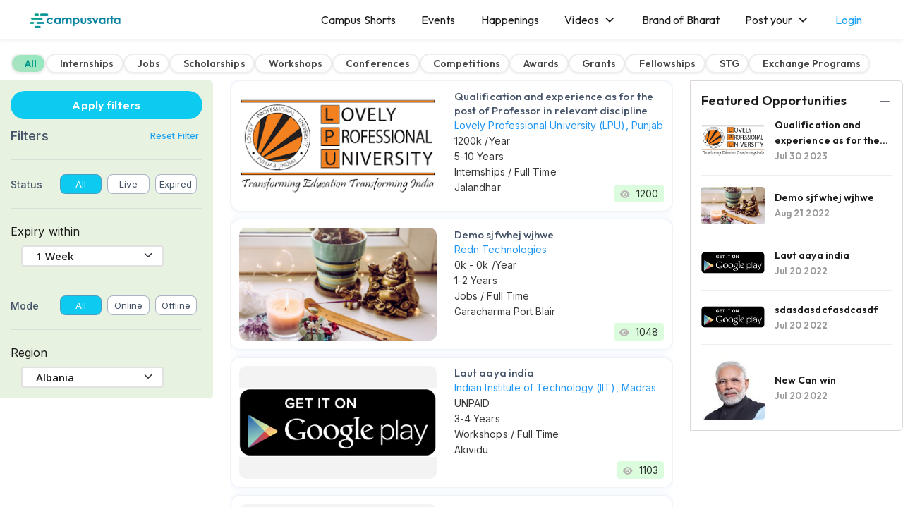

--- FILE ---
content_type: text/html; charset=UTF-8
request_url: https://campusvarta.com/maukas
body_size: 13764
content:
<!DOCTYPE html>
<html lang="en">
    <head>
         <title></title>
        <meta charset="utf-8">
        <meta name="viewport" content="width=device-width, initial-scale=1">
        <meta name="csrf-token" content="2jjylON4H1khFj77joXzPch76ybWHWT2DPnf1fiN">

       
          <link rel="stylesheet" href="/cmpv/css/bootstrap.min.css">
	<link rel="stylesheet" href="/cmpv/css/feather.css">
	<link rel="stylesheet" href="/cmpv/css/fontawesome/fontawesome.css">
    <link rel="stylesheet" href="/cmpv/css/select2.min.css">
    <link rel="stylesheet" href="/cmpv/css/splide.min.css">
	<link rel="stylesheet" href="/cmpv/css/main.css">
    <link rel="shortcut icon" href="/cmpv/images/favicon.png" type="image/png">
    
  <link rel="canonical" href="https://www.campusvarta.com/web-stories">
<meta name="google-signin-client_id" content="810862641162-ntkbb3qorolngme22vuuk2vtt38m2qh0.apps.googleusercontent.com">

    <style>
        .badge-primary {
    color: #fff;
    background-color: #007bff;
}
.badge-secondary {
    color: #fff;
    background-color: #6c757d;
}
.badge-success {
    color: #fff;
    background-color: #28a745;
}
.badge-danger {
    color: #fff;
    background-color: #dc3545;
}
.badge-warning {
    color: #212529;
    background-color: #ffc107;
}

.badge-info {
    color: #fff;
    background-color: #17a2b8;
}.badge-light {
    color: #212529;
    background-color: #f8f9fa;
}
.badge-dark {
    color: #fff;
    background-color: #343a40;
}
    span.required {
    color: #FF5722;
}
.d-none {
  display: none !important;
}

.d-inline {
  display: inline !important;
}

.d-inline-block {
  display: inline-block !important;
}

.d-block {
  display: block !important;
}

.d-table {
  display: table !important;
}

.d-table-row {
  display: table-row !important;
}

.d-table-cell {
  display: table-cell !important;
}

.d-flex {
  display: -webkit-box !important;
  display: -ms-flexbox !important;
  display: flex !important;
}

.d-inline-flex {
  display: -webkit-inline-box !important;
  display: -ms-inline-flexbox !important;
  display: inline-flex !important;
}

@media (min-width: 576px) {
  .d-sm-none {
    display: none !important;
  }
  .d-sm-inline {
    display: inline !important;
  }
  .d-sm-inline-block {
    display: inline-block !important;
  }
  .d-sm-block {
    display: block !important;
  }
  .d-sm-table {
    display: table !important;
  }
  .d-sm-table-row {
    display: table-row !important;
  }
  .d-sm-table-cell {
    display: table-cell !important;
  }
  .d-sm-flex {
    display: -webkit-box !important;
    display: -ms-flexbox !important;
    display: flex !important;
  }
  .d-sm-inline-flex {
    display: -webkit-inline-box !important;
    display: -ms-inline-flexbox !important;
    display: inline-flex !important;
  }
}

@media (min-width: 768px) {
  .d-md-none {
    display: none !important;
  }
  .d-md-inline {
    display: inline !important;
  }
  .d-md-inline-block {
    display: inline-block !important;
  }
  .d-md-block {
    display: block !important;
  }
  .d-md-table {
    display: table !important;
  }
  .d-md-table-row {
    display: table-row !important;
  }
  .d-md-table-cell {
    display: table-cell !important;
  }
  .d-md-flex {
    display: -webkit-box !important;
    display: -ms-flexbox !important;
    display: flex !important;
  }
  .d-md-inline-flex {
    display: -webkit-inline-box !important;
    display: -ms-inline-flexbox !important;
    display: inline-flex !important;
  }
}

@media (min-width: 992px) {
  .d-lg-none {
    display: none !important;
  }
  .d-lg-inline {
    display: inline !important;
  }
  .d-lg-inline-block {
    display: inline-block !important;
  }
  .d-lg-block {
    display: block !important;
  }
  .d-lg-table {
    display: table !important;
  }
  .d-lg-table-row {
    display: table-row !important;
  }
  .d-lg-table-cell {
    display: table-cell !important;
  }
  .d-lg-flex {
    display: -webkit-box !important;
    display: -ms-flexbox !important;
    display: flex !important;
  }
  .d-lg-inline-flex {
    display: -webkit-inline-box !important;
    display: -ms-inline-flexbox !important;
    display: inline-flex !important;
  }
}

@media (min-width: 1200px) {
  .d-xl-none {
    display: none !important;
  }
  .d-xl-inline {
    display: inline !important;
  }
  .d-xl-inline-block {
    display: inline-block !important;
  }
  .d-xl-block {
    display: block !important;
  }
  .d-xl-table {
    display: table !important;
  }
  .d-xl-table-row {
    display: table-row !important;
  }
  .d-xl-table-cell {
    display: table-cell !important;
  }
  .d-xl-flex {
    display: -webkit-box !important;
    display: -ms-flexbox !important;
    display: flex !important;
  }
  .d-xl-inline-flex {
    display: -webkit-inline-box !important;
    display: -ms-inline-flexbox !important;
    display: inline-flex !important;
  }
} 

@media  print {
  .d-print-none {
    display: none !important;
  }
  .d-print-inline {
    display: inline !important;
  }
  .d-print-inline-block {
    display: inline-block !important;
  }
  .d-print-block {
    display: block !important;
  }
  .d-print-table {
    display: table !important;
  }
  .d-print-table-row {
    display: table-row !important;
  }
  .d-print-table-cell {
    display: table-cell !important;
  }
  .d-print-flex {
    display: -webkit-box !important;
    display: -ms-flexbox !important;
    display: flex !important;
  }
  .d-print-inline-flex {
    display: -webkit-inline-box !important;
    display: -ms-inline-flexbox !important;
    display: inline-flex !important;
  }
}
.mb-75{
    margin-bottom:75px;
}
.placeholder{
    background: #fff;
}

        @media (max-width: 480px){
            .head_logo {
    transform: scale(1);
}
            .header nav {
    padding-top: 0px;
    padding-bottom: 0px;
}
.header nav strong {
    width: auto;
    padding-left: 20px;
}
.articles-holder h2{
    margin-top: 0px !important;
    margin-bottom: 0px !important;
}
.mb-75{
    margin-bottom: 10px;
}
}
.preloader {
 
    background: linear-gradient(233deg, #00bcd4, #3f51b5fc);
}
       .post-link {
            margin-top: 24px;
    background: linear-gradient(101deg, #1da1f2, #009688);
    border-radius: 24px;
    padding: 2px 13px;
    color: #fffefef0 !important;
    margin-right: 15px;
        }
        form.themeform.dhbform {
    width: 100%;
}
.tag-editor{
    width: 100%;
}

.mlx .sub-menu li {
    width: 49% !important;
    position: relative;
    display: inline-block;
}
.mlx .sub-menu {
   
    width: 365px !important;
}


.page-link {
    position: relative;
    display: block;
    color: #1c1c1c;
    text-decoration: none;
    background-color: #fff;
    border: 1px solid #dee2e6;
    transition: color .15s ease-in-out,background-color .15s ease-in-out,border-color .15s ease-in-out,box-shadow .15s ease-in-out;
}
.page-item.active .page-link {
    z-index: 3;
    color: #fff;
    background-color: #0dcaf0;
    border-color: #0dcaf0;
}
.paginate_div {
    margin: 40px 0px;
}


.not-found {
    text-align: center;
    width: 100%;
    background: white;
    padding: 30px 6px;
    border-radius: 6px;
}
.not-found img {
    height: 150px;
}
.not-found h1 {
    font-size: 22px;
    color: #ff5722;
}

.cv_chip input {
    display: none;
}
.cv_chip {
    margin-right: 8px;
    margin-bottom: 10px;
    font-weight: 600;
    background: #eee;
    height: 32px;
    line-height: 32px;
    border-radius: 4px;
    transition: .4s;
    padding: 1px 8px;
    color: #00000063;
    display: inline-block;
}
.cv_chip.selected_cv_chip {
    background: #6362e7;
    color: #fff;
}

::-webkit-scrollbar {
  width: 16px;
}

::-webkit-scrollbar-track {
  background-color: transparent;
  opacity: 0;
}

::-webkit-scrollbar-thumb {
  background-color: #d6dee1;
  border-radius: 10px;
  padding: 0px;
  border: 6px solid transparent;
  background-clip: content-box;
}

::-webkit-scrollbar-thumb:hover {
  background-color: #a8bbbf;
}
.pad-25{
    padding-right: 25px;
    padding-left: 25px;
}
.head_logo{
    transform: scale(1.4);
}
.navbar .navbar-brand {
    padding: 0px 0;
}
.navbar .navbar-collapse .navbar-nav>.nav-item>a {
   
    padding: 15px 18px;
}

.navbar {
   
    box-shadow: 0px 0px 5px 2px #1c1c1c0f !important;
}
.footerdark {
   
    background-color: #1c1c1ce6;
    
}

.footerdark .socialmedia {
    /* margin-top: 20px; */
    margin-bottom: 20px;
}

.bannerx{
    margin-top: -15px;
    /*padding-top: 15px;*/
}

.main{
        background: #f7f8fc;
}

.m-t-15 {
  
    padding-top: 25px;
    padding-bottom: 25px;
}

@media (min-width: 1200px){
.container, .container-lg, .container-md, .container-sm, .container-xl {
    max-width: 95%;
}

}

.themenav{
  z-index: 999;
}

@media    only screen and (max-width: 600px) {
  .mx-contain{
     padding: 12px 0px;;
  }
           .header nav {
    padding-top: 0px;
    padding-bottom: 0px;
}
.head_logo {
    transform: scale(1.25);
}
}

/* Small devices (portrait tablets and large phones, 600px and up) */
@media    only screen and (min-width: 600px) {
   .mx-contain{
     padding: 12px 0px;;
  }
           .header nav {
    padding-top: 0px;
    padding-bottom: 0px;
}
.head_logo {
    transform: scale(1.25);
}
}

/* Medium devices (landscape tablets, 768px and up) */
@media    only screen and (min-width: 768px) {
 .mx-contain{
     padding: 0px 0px;;
  }
  .head_logo {
    transform: scale(1);
}
}

/* Large devices (laptops/desktops, 992px and up) */
@media    only screen and (min-width: 992px) {
 .mx-contain{
     padding: 0px 0px;;
  }
  
}

/* Extra large devices (large laptops and desktops, 1200px and up) */
@media    only screen and (min-width: 1200px) {
 .mx-contain{
     padding: 0px 0px;;
  }
}

.login-photo a img {
    border-radius: 50%;
}

.menu {
 
    background-color: #fff;
    /*border: 1px solid #f1efefab;*/
}
.menu i {
    color: #000;
}
.page-link{
        border-radius: 10px;
    margin: 0px 5px;
        padding: 5px 14px;
}
.page-item:first-child .page-link{
         border-radius: 10px;
}
.page-item:last-child .page-link {
   border-radius: 10px;
}
.page-item.disabled .page-link {
    color: #6c757d;
    pointer-events: none;
    background-color: #e2dcde70;
    border-color: #dee2e6;
}
.pagination{
    margin-top: 0px;
}

@media (max-width: 991px){
.stats li {
    width: 50%;
}
}

.blogwrapper>.description p~p {
    margin: 10px 0 10px;
}
.blogwrapper>.description h1 {
   font-size: 24px;
}
.blogwrapper>.description h2 {
   font-size: 22px;
}

.blogwrapper>.description h3 {
   font-size: 20px;
}

.blogwrapper>.description h4 {
   font-size: 18px;
}

.blogwrapper>.description h5 {
   font-size: 16px;
}

.blogwrapper>.description h6 {
   font-size: 25px;
}
.login-photo a img {
 
    height: 30px;
}

    </style>
    <style>
    .main-section {
        /* padding-top: 80px; */
        padding-bottom: 80px;
        background: #f7f8fc;
        overflow-x: hidden;
    }

    .searchtags li {

        border-radius: 18px;

    }

    .searchtags li span a {

        font-size: 14px;
    }


    .searchtags li.active span a {

        color: #009688;
    }

    .searchtags li.active {
        background: linear-gradient(45deg, #50c37a78, #57dd9fa6);
        /* color: green; */
    }

    .mauka-card-short a:hover {
        box-shadow: 4px 4px 20px #00000026;
        transform: scale(1.02);
    }

    .maukalistinginfo {
        width: 100%;
    }

    .mauka-card-short a {
        transition: .4s;
        margin-bottom: 10px;
        overflow: hidden;
        cursor: pointer;
        background: #FFFFFF;
        border: 1px solid rgba(114, 131, 161, .1);
        box-shadow: 0 0 10px #186edf1a;
        border-radius: 15px;
        padding: 12px;
        display: flex;
    }

    .mauka-card-short-img {
        background: #f3f3f3;
        overflow: hidden;
        display: flex;
        align-items: center;
        justify-content: center;
        z-index: 0;
        position: relative;
        width: 280px;
        height: 160px;
        border-radius: 10px;
    }

    .mauka-card-short-info h2 {
        margin-bottom: 0;
        transition: .3s;
        display: -webkit-box;
        -webkit-line-clamp: 4;
        overflow: hidden;
        -webkit-box-orient: vertical;
        font-weight: 500;
        font-size: 15px;
        line-height: 20px;
        color: #455368;
    }

    .mauka-card-short-img img {
        display: block;
        width: 100%;
        height: auto;
    }

    .mauka-card-short-info {
        width: calc(100% - 280px);
        padding-left: 25px;
        /* display: flex; */
        flex-direction: column;
        justify-content: space-around;
        position: relative;
    }

    .mauka-card-views {
        position: absolute;
        right: 0;
        background: #94f69852;
        font-size: 14px;
        padding: 2px 8px;
        border-radius: 4px;
        color: #000000c9;
        bottom: 0px;
    }

    .mauka-card-short-info p {
        margin-bottom: 0px;
        font-size: 14px;
        color: #000000c7;
    }

    p.company {
        color: #2196f3 !important;
    }

    .fa-eye {
        color: #bab3b3;
        font-size: 12px;
        margin-right: 5px;
    }

    .main-section {

        background: #ffffff;
    }

    .container-fluid {
        padding: 0px;
    }

    .catSection {
        padding: 0px 15px;
    }

    .listing-wrapper {
        margin-bottom: 10px;
    }

    .asidewrapper {
        padding: 15px 15px;
        background: #e7f2e0;
        border-radius: 0px 6px 6px 0px;
        border: 0px;
        box-shadow: none;
        /* border-right: 1px solid #00bcd4; */
    }

    .filterSection .aside-holder {
        max-height: 100vh;
        overflow-y: scroll;
        /* overflow-x: hidden; */
    }

    .filterSection .flex_box {
        display: flex;
        align-items: center;
    }

    .filterSection .list {
        margin-top: 20px;
        border-top: 1px solid rgba(114, 131, 161, .15);
        padding-top: 20px;
    }

    .filterSection .flex_box .title {
        font-size: 14px;
        color: #455368;
        font-weight: 500;
        width: 55px;
    }

    .filterSection .payment {
        display: flex;
        justify-content: flex-start;
        width: calc(100% - 55px);
        padding-left: 15px;
    }

    .filterSection .payment div {
        cursor: pointer;
        font-size: 13px;
        line-height: 100%;
        transition: .3s;
        display: flex;
        align-items: center;
        justify-content: center;
        text-align: center;
        color: #455368;
        border: 0.5px solid rgba(114, 131, 161, .6);
        border-radius: 8px;
        height: 28px;
        padding: 0 8px;
        margin-right: 8px;
        min-width: calc(33.33% - 8px);
        background: #fff;
    }

    .filterSection .payment div.active {
        background: #0dcaf0 !important;
        color: #fff !important;
        position: relative;
    }


    .filterSection .tagx {
        font-size: 14px;
        margin-bottom: 12px;
        color: #455368;
        font-weight: 500;
    }

    .filterSection .flex_tag {
        display: flex;
        flex-wrap: wrap;
        margin: -5px;
        height: 150px;
        overflow: scroll;
    }

    .filterSection ul li {
        display: flex;
        font-size: 14px;
        line-height: 19px;
        cursor: pointer;
        transition: .3s;
        color: #455368;
        margin-bottom: 10px;
    }

    .filterSection .flex_tag li {
        flex: calc(50% - 10px);
        margin: 5px;
    }

    .filterSection ul li div {
        width: 16px;
        height: 16px;
        border: 1px solid #5a5a5a;
        background: #fff;
        border-radius: 4px;
        margin-right: 10px;
    }

    .filterSection ul li span {
        width: calc(100% - 26px);
    }

    .secfilters {
        display: flex;
        align-items: center;
        justify-content: space-between;
    }

    .secfilters strong {
        font-size: 18px;
        display: flex;
        align-items: center;
        color: #455368;
        font-weight: 500;
    }

    .secfilters span {
        font-weight: 500;
        font-size: 13px;
        color: #0073e6;
        padding: 2px 5px;
        border-radius: 5px;
        transition: .3s;
    }

    .filterSection ul li.active div:after {
        font-family: FontAwesome;
        content: "\f00c";

        margin-left: 1px;
        color: #0dcaf0;

    }

    .filterSection ul li.active span {
        color: #0dcaf0;
    }

    .primbtn {

        color: #ffffff;
        background-color: #0dcaf0;
        border-radius: 20px;

    }
.asidewrapperx {
    padding: 15px 15px;
    background: #e7f2e0;
    border-radius: 0px 6px 6px 0px;
    border: 0px;
    box-shadow: none;
}
.listinginfo-holder{
    gap: 5px;
}
.filterbtns {

    margin-top: 0px; 

    margin-bottom: 10px;
}
.primbtn:hover::before{
    opacity: 0;
}
.listinginfo-holder{
    height: 100vh;
    overflow-y: scroll;
    overflow-x: hidden;
  
}
.paginate_div{
    margin-bottom: 300px;
}

@media  only screen and (max-width: 600px) {
    .mauka-card-short a{
        display: block;
    }
    .mauka-card-short-img{
        width: 100%;
    }
    .mauka-card-short-info {
    width: 100%;
    padding-left: 5px;
    padding-top: 10px;
}
.maukalistinginfo {
  
    padding: 0px 10px;
}
}

/* Small devices (portrait tablets and large phones, 600px and up) */
@media  only screen and (min-width: 600px) {

}

/* Medium devices (landscape tablets, 768px and up) */
@media  only screen and (min-width: 768px) {

}

/* Large devices (laptops/desktops, 992px and up) */
@media  only screen and (min-width: 992px) {

}

/* Extra large devices (large laptops and desktops, 1200px and up) */
@media  only screen and (min-width: 1200px) {

}


</style>

<script src="https://cdn.onesignal.com/sdks/OneSignalSDK.js" defer></script>
<script>
  window.OneSignal = window.OneSignal || [];
  OneSignal.push(function() {
    OneSignal.init({
      appId: "27cc5318-acc3-4eeb-8535-7f4b3b14a993",
    });
  });
</script>
    </head>
    <body >
  <!--   <div class="preloader">
        <div class="preloader_holder">
            <img src="/cmpv/images/favicon.png" alt="laoder img">
            <div class="loader"></div>
        </div>
    </div> -->

       
          
<header class="header">
        <nav class="navbar navbar-expand-xl navbar">
            <div class="container mx-contain">
                                 <strong>
                    <a class="navbar-brand" href="/"><img src="/cmpv/images/clogo.png" alt="Campusvarta" class="head_logo"></a>
                </strong>
                <button class="menu"  aria-label="Main Menu" data-bs-target="#navbarSupportedContent" data-bs-toggle="collapse">
                    <i class="icon icon-menu"></i>
                </button>

                                
                <div class="collapse navbar-collapse themenav" id="navbarSupportedContent">
                    <ul class="navbar-nav">
                       
                       
                      
                  

                        <li class="nav-item">
                            <a class="nav-link" href="/articles">Campus Shorts</a>
                        </li>
                        
                       

                     <!--    <li class="menu-item-has-children nav-item mlx">
                            <a href="javascript:void(0);">Youth Mauka</a>
                            <ul class="sub-menu">
                                                              <li>
                                    <a href="/mauka/internships">Internships</a>
                                </li>
                                                                <li>
                                    <a href="/mauka/jobs">Jobs</a>
                                </li>
                                                                <li>
                                    <a href="/mauka/scholarships">Scholarships</a>
                                </li>
                                                                <li>
                                    <a href="/mauka/workshops">Workshops</a>
                                </li>
                                                                <li>
                                    <a href="/mauka/conferences">Conferences</a>
                                </li>
                                                                <li>
                                    <a href="/mauka/competitions">Competitions</a>
                                </li>
                                                                <li>
                                    <a href="/mauka/awards">Awards</a>
                                </li>
                                                                <li>
                                    <a href="/mauka/grants">Grants</a>
                                </li>
                                                                <li>
                                    <a href="/mauka/fellowships">Fellowships</a>
                                </li>
                                                                <li>
                                    <a href="/mauka/stg">STG</a>
                                </li>
                                                                <li>
                                    <a href="/mauka/exchange-programs">Exchange Programs</a>
                                </li>
                                                                
                            </ul>
                        </li> -->
                        <li class="nav-item">
                            <a class="nav-link" href="/events">Events</a>
                        </li>

                        <li class="nav-item">
                            <a class="nav-link" href="/articles/happenings">Happenings
                                <!-- <span class="tag bggreen">Around the world</span> -->
                            </a>
                        </li>
                     
                        <li class="menu-item-has-children nav-item">
                            <a  href="javascript:void(0);">Videos</a>
                            <ul class="sub-menu">
                              
                              
                                <li>
                                    <a href="/videos/interviews">Interviews</a>
                                </li>
                                <li>
                                    <a href="/videos/documentries">Documentries</a>
                                </li>
                                <li>
                                    <a href="/videos/news">News</a>
                                </li>
                                
                            </ul>
                        </li>
                        <li class="nav-item">
                            <a class="nav-link" href="/articles/brand-of-bharat">
                            Brand of Bharat
                                <!-- <span class="tag">People stories</span>  -->
                            </a>
                        </li>
                        <li class="nav-item menu-item-has-children mlx1">
                  <a class="nav-link " href="javascript:void(0);">Post your</a>
                        <ul class="sub-menu">
                            <li>
                                <a href="/user/post/article">Article</a>
                            </li>
                            <li>
                                <a href="/user/post/event">Event</a>
                            </li>
                            <li>
                                <a href="/user/post/video">Video</a>
                            </li>
                                                             <li>
                                    <a href="/user/post/mauka/internships">Internships</a>
                                </li>
                                                                <li>
                                    <a href="/user/post/mauka/jobs">Jobs</a>
                                </li>
                                                                <li>
                                    <a href="/user/post/mauka/scholarships">Scholarships</a>
                                </li>
                                                                <li>
                                    <a href="/user/post/mauka/workshops">Workshops</a>
                                </li>
                                                                <li>
                                    <a href="/user/post/mauka/conferences">Conferences</a>
                                </li>
                                                                <li>
                                    <a href="/user/post/mauka/competitions">Competitions</a>
                                </li>
                                                                <li>
                                    <a href="/user/post/mauka/awards">Awards</a>
                                </li>
                                                                <li>
                                    <a href="/user/post/mauka/grants">Grants</a>
                                </li>
                                                                <li>
                                    <a href="/user/post/mauka/fellowships">Fellowships</a>
                                </li>
                                                                <li>
                                    <a href="/user/post/mauka/stg">STG</a>
                                </li>
                                                                <li>
                                    <a href="/user/post/mauka/exchange-programs">Exchange Programs</a>
                                </li>
                                 
                        </ul>
                    </li>
                                            <li class="nav-item loginlink">
                            <a class="nav-link" href="/login">Login</a>
                        </li>
                                            </ul>
                </div>
                               
            </div>
        </nav>
    </header>

    

            <!-- Page Content -->
  

         <div id="website">
	<!-- MAIN END -->
    
<!-- MAIN START -->
<main class="main">

    <section class="main-section">
        <div class="container-fluid">
            <div class="row catSection">
                <div class="col-lg-12">
                    <div class="listing-wrapper">


                        <ul class="searchtags">
                            <li class="active">
                                <span><a href="/maukas">All</a></span>
                            </li>
                                                        <li  >
                                <span><a href="/mauka/internships">Internships</a></span>
                            </li>
                                                        <li  >
                                <span><a href="/mauka/jobs">Jobs</a></span>
                            </li>
                                                        <li  >
                                <span><a href="/mauka/scholarships">Scholarships</a></span>
                            </li>
                                                        <li  >
                                <span><a href="/mauka/workshops">Workshops</a></span>
                            </li>
                                                        <li  >
                                <span><a href="/mauka/conferences">Conferences</a></span>
                            </li>
                                                        <li  >
                                <span><a href="/mauka/competitions">Competitions</a></span>
                            </li>
                                                        <li  >
                                <span><a href="/mauka/awards">Awards</a></span>
                            </li>
                                                        <li  >
                                <span><a href="/mauka/grants">Grants</a></span>
                            </li>
                                                        <li  >
                                <span><a href="/mauka/fellowships">Fellowships</a></span>
                            </li>
                                                        <li  >
                                <span><a href="/mauka/stg">STG</a></span>
                            </li>
                                                        <li  >
                                <span><a href="/mauka/exchange-programs">Exchange Programs</a></span>
                            </li>
                            

                        </ul>
                    </div>
                </div>
            </div>
            <div class="row contentSection">
                <div class="col-xl-3 col-xxl-3 filterSection">
                    <aside class="asidewrapper">
                        <a href="javascript:void(0)" class="dbmenu"><i class="icon icon-chevron-left"></i></a>
                        <div class="aside-menu">
                            <div class="aside-holder">
                            <div class="filterbtns">
                                <a href="javascript:void(0)" id="applyFilter" class="primbtn">Apply filters</a>

                            </div>
                                <div class="secfilters">
                                    <strong> Filters </strong>
                                    <span class="cursor-pointer"><a href="?"> Reset Filter</a> </span>
                                </div>

                                <div class="list flex_box">
    <div  class="title"> Status </div>
    <div  class="payment">
        <div class="filter-status active" data-val="all"> All </div>
        <div  class="filter-status" data-val="live"> Live </div>
        <div class="filter-status" data-val="expired"> Expired </div>
    </div>
</div>                                                                
                                <div class="list">
    <div  class="title">Expiry within </div>
    <div  class="payment">
        <select class="form-select form-control select2" style="height: 30px;
    margin-top: 8px;
    cursor: pointer;">
                        <option value="1">1 Week</option>
                        <option value="2">2 Week</option>
                        <option value="3">3 Week</option>
                        <option value="4">4 Week</option>
                        <option value="5">5 Week</option>
                        <option value="6">6 Week</option>
                        <option value="7">7 Week</option>
                        <option value="8">8 Week</option>
                    </select>
    </div>
</div>                                                                <div class="list flex_box">
    <div  class="title">Mode </div>
    <div  class="payment">
        <div class="filter-mode active" data-val="all"> All </div>
        <div  class="filter-mode " data-val="online"> Online </div>
        <div class="filter-mode " data-val="offline"> Offline </div>
    </div>
</div>                                <div class="list">
    <div  class="title">Region </div>
    <div  class="payment">
        <select class="form-select form-control select2" style="height: 30px;
    margin-top: 8px;
    cursor: pointer;">
                        <option value="1">Albania</option>
                        <option value="2">Algeria</option>
                        <option value="3">American Samoa</option>
                        <option value="4">Andorra</option>
                        <option value="5">Angola</option>
                        <option value="6">Anguilla</option>
                        <option value="7">Antarctica</option>
                        <option value="8">Antigua And Barbuda</option>
                        <option value="9">Argentina</option>
                        <option value="13">Armenia</option>
                        <option value="14">Aruba</option>
                        <option value="15">Australia</option>
                        <option value="16">Austria</option>
                        <option value="17">Azerbaijan</option>
                        <option value="18">Bahamas The</option>
                        <option value="19">Bahrain</option>
                        <option value="20">Bangladesh</option>
                        <option value="21">Barbados</option>
                        <option value="22">Belarus</option>
                        <option value="23">Belgium</option>
                        <option value="24">Belize</option>
                        <option value="26">Benin</option>
                        <option value="27">Bermuda</option>
                        <option value="28">Bhutan</option>
                        <option value="29">Bolivia</option>
                        <option value="30">Bosnia and Herzegovina</option>
                        <option value="31">Botswana</option>
                        <option value="32">Bouvet Island</option>
                        <option value="33">Brazil</option>
                        <option value="34">British Indian Ocean Territory</option>
                        <option value="35">Brunei</option>
                        <option value="36">Bulgaria</option>
                        <option value="37">Burkina Faso</option>
                        <option value="39">Burundi</option>
                        <option value="40">Cambodia</option>
                        <option value="41">Cameroon</option>
                        <option value="42">Canada</option>
                        <option value="43">Cape Verde</option>
                        <option value="44">Cayman Islands</option>
                        <option value="45">Central African Republic</option>
                        <option value="46">Chad</option>
                        <option value="47">Chile</option>
                        <option value="48">China</option>
                        <option value="49">Christmas Island</option>
                        <option value="50">Cocos (Keeling) Islands</option>
                        <option value="51">Colombia</option>
                        <option value="52">Comoros</option>
                        <option value="53">Congo</option>
                        <option value="54">Congo The Democratic Republic Of The</option>
                        <option value="55">Cook Islands</option>
                        <option value="56">Costa Rica</option>
                        <option value="57">Cote D&#039;Ivoire (Ivory Coast)</option>
                        <option value="58">Croatia (Hrvatska)</option>
                        <option value="59">Cuba</option>
                        <option value="10">Cyprus</option>
                        <option value="11">Czech Republic</option>
                        <option value="12">Denmark</option>
                        <option value="25">Djibouti</option>
                        <option value="38">Dominica</option>
                        <option value="60">Dominican Republic</option>
                        <option value="61">East Timor</option>
                        <option value="62">Ecuador</option>
                        <option value="63">Egypt</option>
                        <option value="64">El Salvador</option>
                        <option value="65">Equatorial Guinea</option>
                        <option value="66">Eritrea</option>
                        <option value="67">Estonia</option>
                        <option value="68">Ethiopia</option>
                        <option value="69">External Territories of Australia</option>
                        <option value="70">Falkland Islands</option>
                        <option value="71">Faroe Islands</option>
                        <option value="72">Fiji Islands</option>
                        <option value="73">Finland</option>
                        <option value="74">France</option>
                        <option value="75">French Guiana</option>
                        <option value="76">French Polynesia</option>
                        <option value="77">French Southern Territories</option>
                        <option value="78">Gabon</option>
                        <option value="79">Gambia The</option>
                        <option value="80">Georgia</option>
                        <option value="81">Germany</option>
                        <option value="82">Ghana</option>
                        <option value="83">Gibraltar</option>
                        <option value="84">Greece</option>
                        <option value="85">Greenland</option>
                        <option value="86">Grenada</option>
                        <option value="87">Guadeloupe</option>
                        <option value="88">Guam</option>
                        <option value="90">Guatemala</option>
                        <option value="91">Guernsey and Alderney</option>
                        <option value="92">Guinea</option>
                        <option value="93">Guinea-Bissau</option>
                        <option value="94">Guyana</option>
                        <option value="95">Haiti</option>
                        <option value="96">Heard and McDonald Islands</option>
                        <option value="97">Honduras</option>
                        <option value="98">Hong Kong S.A.R.</option>
                        <option value="99">Hungary</option>
                        <option value="100">Iceland</option>
                        <option value="101">India</option>
                        <option value="89">Indonesia</option>
                        <option value="102">Iran</option>
                        <option value="103">Iraq</option>
                        <option value="104">Ireland</option>
                        <option value="105">Israel</option>
                        <option value="106">Italy</option>
                        <option value="107">Jamaica</option>
                        <option value="109">Japan</option>
                        <option value="110">Jersey</option>
                        <option value="111">Jordan</option>
                        <option value="112">Kazakhstan</option>
                        <option value="113">Kenya</option>
                        <option value="114">Kiribati</option>
                        <option value="115">Korea North</option>
                        <option value="116">Korea South</option>
                        <option value="117">Kuwait</option>
                        <option value="118">Kyrgyzstan</option>
                        <option value="121">Laos</option>
                        <option value="122">Latvia</option>
                        <option value="123">Lebanon</option>
                        <option value="124">Lesotho</option>
                        <option value="125">Liberia</option>
                        <option value="126">Libya</option>
                        <option value="127">Liechtenstein</option>
                        <option value="128">Lithuania</option>
                        <option value="129">Luxembourg</option>
                        <option value="130">Macau S.A.R.</option>
                        <option value="131">Macedonia</option>
                        <option value="132">Madagascar</option>
                        <option value="134">Malawi</option>
                        <option value="135">Malaysia</option>
                        <option value="136">Maldives</option>
                        <option value="137">Mali</option>
                        <option value="138">Malta</option>
                        <option value="139">Man (Isle of)</option>
                        <option value="140">Marshall Islands</option>
                        <option value="141">Martinique</option>
                        <option value="142">Mauritania</option>
                        <option value="143">Mauritius</option>
                        <option value="144">Mayotte</option>
                        <option value="145">Mexico</option>
                        <option value="146">Micronesia</option>
                        <option value="108">Moldova</option>
                        <option value="119">Monaco</option>
                        <option value="147">Mongolia</option>
                        <option value="148">Montserrat</option>
                        <option value="149">Morocco</option>
                        <option value="150">Mozambique</option>
                        <option value="151">Myanmar</option>
                        <option value="152">Namibia</option>
                        <option value="153">Nauru</option>
                        <option value="154">Nepal</option>
                        <option value="155">Netherlands Antilles</option>
                        <option value="156">Netherlands The</option>
                        <option value="157">New Caledonia</option>
                        <option value="158">New Zealand</option>
                        <option value="159">Nicaragua</option>
                        <option value="160">Niger</option>
                        <option value="162">Nigeria</option>
                        <option value="163">Niue</option>
                        <option value="164">Norfolk Island</option>
                        <option value="165">Northern Mariana Islands</option>
                        <option value="166">Norway</option>
                        <option value="167">Oman</option>
                        <option value="168">Pakistan</option>
                        <option value="169">Palau</option>
                        <option value="170">Palestinian Territory Occupied</option>
                        <option value="171">Panama</option>
                        <option value="172">Papua new Guinea</option>
                        <option value="173">Paraguay</option>
                        <option value="161">Peru</option>
                        <option value="174">Philippines</option>
                        <option value="175">Pitcairn Island</option>
                        <option value="176">Poland</option>
                        <option value="177">Portugal</option>
                        <option value="178">Puerto Rico</option>
                        <option value="179">Qatar</option>
                        <option value="180">Reunion</option>
                        <option value="181">Romania</option>
                        <option value="182">Russia</option>
                        <option value="183">Rwanda</option>
                        <option value="184">Saint Helena</option>
                        <option value="185">Saint Kitts And Nevis</option>
                        <option value="186">Saint Lucia</option>
                        <option value="187">Saint Pierre and Miquelon</option>
                        <option value="188">Saint Vincent And The Grenadines</option>
                        <option value="189">Samoa</option>
                        <option value="190">San Marino</option>
                        <option value="191">Sao Tome and Principe</option>
                        <option value="192">Saudi Arabia</option>
                        <option value="193">Senegal</option>
                        <option value="194">Serbia</option>
                        <option value="195">Seychelles</option>
                        <option value="196">Sierra Leone</option>
                        <option value="197">Singapore</option>
                        <option value="198">Slovakia</option>
                        <option value="199">Slovenia</option>
                        <option value="200">Smaller Territories of the UK</option>
                        <option value="201">Solomon Islands</option>
                        <option value="202">Somalia</option>
                        <option value="203">South Africa</option>
                        <option value="204">South Georgia</option>
                        <option value="205">South Sudan</option>
                        <option value="206">Spain</option>
                        <option value="207">Sri Lanka</option>
                        <option value="208">Sudan</option>
                        <option value="209">Suriname</option>
                        <option value="210">Svalbard And Jan Mayen Islands</option>
                        <option value="211">Swaziland</option>
                        <option value="212">Sweden</option>
                        <option value="213">Switzerland</option>
                        <option value="214">Syria</option>
                        <option value="216">Taiwan</option>
                        <option value="217">Tajikistan</option>
                        <option value="218">Tanzania</option>
                        <option value="219">Thailand</option>
                        <option value="220">Togo</option>
                        <option value="221">Tokelau</option>
                        <option value="222">Tonga</option>
                        <option value="223">Trinidad And Tobago</option>
                        <option value="224">Tunisia</option>
                        <option value="225">Turkey</option>
                        <option value="226">Turkmenistan</option>
                        <option value="227">Turks And Caicos Islands</option>
                        <option value="228">Tuvalu</option>
                        <option value="229">Uganda</option>
                        <option value="231">Ukraine</option>
                        <option value="232">United Arab Emirates</option>
                        <option value="233">United Kingdom</option>
                        <option value="234">United States</option>
                        <option value="235">United States Minor Outlying Islands</option>
                        <option value="236">Uruguay</option>
                        <option value="237">Uzbekistan</option>
                        <option value="238">Vanuatu</option>
                        <option value="239">Vatican City State (Holy See)</option>
                        <option value="240">Venezuela</option>
                        <option value="241">Vietnam</option>
                        <option value="242">Virgin Islands (British)</option>
                        <option value="243">Virgin Islands (US)</option>
                        <option value="244">Wallis And Futuna Islands</option>
                        <option value="245">Western Sahara</option>
                        <option value="215">Yemen</option>
                        <option value="230">Yugoslavia</option>
                        <option value="120">Zambia</option>
                        <option value="133">Zimbabwe</option>
                    </select>
    </div>
</div>                                                                                                

                            </div>



                           
                        </div>
                    </aside>
                </div>
                <div class="col-xl-6 col-xxl-6 col-lg-8">
                    <div class="listinginfo-holder">
                                                                        <div class="maukalistinginfo">
                            <!-- <span class="cardtag"></span> -->
                            <div class="mauka-card-short">
                                <a href="/mauka/internships/qualification-and-experience-as-for-the-post-of-professor-in-relevant-discipline-73">

                                    <div class="mauka-card-short-img">
                                        <img src="http://www.campusvarta.com/uploads/2023/07/30/images1690670536.png">
                                    </div>
                                    <div class="mauka-card-short-info">
                                        <div class="mauka-card-views"><i class="fa fa-eye"></i> 1200</div>
                                        <h2>Qualification and experience as for the post of Professor in relevant discipline</h2>
                                        <p class="company">Lovely Professional University (LPU), Punjab</p>
                                        <p>
                                            
                                                                                        ₹1200k
                                                                                        /Year
                                                                                    </p>
                                        <p>
                                            5-10 Years
                                        </p>
                                        <p>
                                            Internships / Full Time
                                        </p>
                                        <p>
                                                                                        <span class="city">Jalandhar</span>
                                                                                    </p>

                                    </div>

                                </a>
                            </div>

                        </div>

                                                <div class="maukalistinginfo">
                            <!-- <span class="cardtag"></span> -->
                            <div class="mauka-card-short">
                                <a href="/mauka/jobs/demo-sjfwhej-wjhwe-61">

                                    <div class="mauka-card-short-img">
                                        <img src="http://www.campusvarta.com//uploads/2022/08/21/All-you-need-to1661090431.jpeg">
                                    </div>
                                    <div class="mauka-card-short-info">
                                        <div class="mauka-card-views"><i class="fa fa-eye"></i> 1048</div>
                                        <h2>Demo sjfwhej wjhwe</h2>
                                        <p class="company">Redn Technologies</p>
                                        <p>
                                            
                                                                                        ₹0k - 0k
                                                                                        /Year
                                                                                    </p>
                                        <p>
                                            1-2 Years
                                        </p>
                                        <p>
                                            Jobs / Full Time
                                        </p>
                                        <p>
                                                                                        <span class="city">Garacharma</span>
                                                                                        <span class="city">Port Blair</span>
                                                                                    </p>

                                    </div>

                                </a>
                            </div>

                        </div>

                                                <div class="maukalistinginfo">
                            <!-- <span class="cardtag"></span> -->
                            <div class="mauka-card-short">
                                <a href="/mauka/workshops/laut-aaya-india-51">

                                    <div class="mauka-card-short-img">
                                        <img src="https://www.campusvarta.com/uploads/2022/07/20/androidicon1658338500.png">
                                    </div>
                                    <div class="mauka-card-short-info">
                                        <div class="mauka-card-views"><i class="fa fa-eye"></i> 1103</div>
                                        <h2>Laut aaya india</h2>
                                        <p class="company">Indian Institute of Technology (IIT), Madras</p>
                                        <p>
                                                                                        UNPAID
                                                                                    </p>
                                        <p>
                                            3-4 Years
                                        </p>
                                        <p>
                                            Workshops / Full Time
                                        </p>
                                        <p>
                                                                                        <span class="city">Akividu</span>
                                                                                    </p>

                                    </div>

                                </a>
                            </div>

                        </div>

                                                <div class="maukalistinginfo">
                            <!-- <span class="cardtag"></span> -->
                            <div class="mauka-card-short">
                                <a href="/mauka/awards/sdasdasdcfasdcasdf-50">

                                    <div class="mauka-card-short-img">
                                        <img src="https://www.campusvarta.com/uploads/2022/07/20/androidicon1658338295.png">
                                    </div>
                                    <div class="mauka-card-short-info">
                                        <div class="mauka-card-views"><i class="fa fa-eye"></i> 1034</div>
                                        <h2>sdasdasdcfasdcasdf</h2>
                                        <p class="company">Indian Institute of Technology (IIT), Bombay</p>
                                        <p>
                                                                                        UNPAID
                                                                                    </p>
                                        <p>
                                            2-2 Years
                                        </p>
                                        <p>
                                            Awards / Full Time
                                        </p>
                                        <p>
                                                                                        <span class="city">Garacharma</span>
                                                                                    </p>

                                    </div>

                                </a>
                            </div>

                        </div>

                                                <div class="maukalistinginfo">
                            <!-- <span class="cardtag"></span> -->
                            <div class="mauka-card-short">
                                <a href="/mauka/internships/new-can-win-49">

                                    <div class="mauka-card-short-img">
                                        <img src="https://www.campusvarta.com/uploads/2022/07/20/download1658338026.jpg">
                                    </div>
                                    <div class="mauka-card-short-info">
                                        <div class="mauka-card-views"><i class="fa fa-eye"></i> 952</div>
                                        <h2>New Can win</h2>
                                        <p class="company">Jamia Millia Islamia (JMI), New Delhi</p>
                                        <p>
                                                                                        UNPAID
                                                                                    </p>
                                        <p>
                                            2-2 Years
                                        </p>
                                        <p>
                                            Internships / Full Time
                                        </p>
                                        <p>
                                                                                        <span class="city">New Delhi</span>
                                                                                    </p>

                                    </div>

                                </a>
                            </div>

                        </div>

                        
                        






                 
                    <div class="col-12 paginate_div">
                        
                    </div>
                    </div>
                </div>


                <div class="col-lg-3 col-xl-3 col-xxl-3 col-lg-4">
                    <aside class="asidewrapperx" style="height: auto !important;
    background: #fff;
    border: 1px solid #ddd6d6;">
                        <a href="javascript:void(0)" class="dbmenu"><i class="icon icon-chevron-left"></i></a>
                        <div class="aside-menu">
                        <div class="asideitem">
                                <h5 data-bs-toggle="collapse" data-bs-target="#searchitem_a" aria-expanded="true">Featured Opportunities</h5>
                                <div class="collapse collapseitem show" id="searchitem_a">
                                                                        <div class="commenteditem">
                                        <figure>
                                            <img src="http://www.campusvarta.com/uploads/2023/07/30/images1690670536.png" alt="Qualification and experience as for the post of Professor in relevant discipline">
                                        </figure>
                                        <div class="commentdescp">
                                            <a href="/mauka/internships/new-can-win-49">
                                                <h6>Qualification and experience as for the post of Professor in relevant discipline</h6>
                                            </a>
                                            <span>Jul 30 2023</span>
                                        </div>
                                    </div>
                                                                        <div class="commenteditem">
                                        <figure>
                                            <img src="http://www.campusvarta.com//uploads/2022/08/21/All-you-need-to1661090431.jpeg" alt="Demo sjfwhej wjhwe">
                                        </figure>
                                        <div class="commentdescp">
                                            <a href="/mauka/internships/new-can-win-49">
                                                <h6>Demo sjfwhej wjhwe</h6>
                                            </a>
                                            <span>Aug 21 2022</span>
                                        </div>
                                    </div>
                                                                        <div class="commenteditem">
                                        <figure>
                                            <img src="https://www.campusvarta.com/uploads/2022/07/20/androidicon1658338500.png" alt="Laut aaya india">
                                        </figure>
                                        <div class="commentdescp">
                                            <a href="/mauka/internships/new-can-win-49">
                                                <h6>Laut aaya india</h6>
                                            </a>
                                            <span>Jul 20 2022</span>
                                        </div>
                                    </div>
                                                                        <div class="commenteditem">
                                        <figure>
                                            <img src="https://www.campusvarta.com/uploads/2022/07/20/androidicon1658338295.png" alt="sdasdasdcfasdcasdf">
                                        </figure>
                                        <div class="commentdescp">
                                            <a href="/mauka/internships/new-can-win-49">
                                                <h6>sdasdasdcfasdcasdf</h6>
                                            </a>
                                            <span>Jul 20 2022</span>
                                        </div>
                                    </div>
                                                                        <div class="commenteditem">
                                        <figure>
                                            <img src="https://www.campusvarta.com/uploads/2022/07/20/download1658338026.jpg" alt="New Can win">
                                        </figure>
                                        <div class="commentdescp">
                                            <a href="/mauka/internships/new-can-win-49">
                                                <h6>New Can win</h6>
                                            </a>
                                            <span>Jul 20 2022</span>
                                        </div>
                                    </div>
                                                                    </div>
                            </div>

                          



                        </div>
                    </aside>
                </div>

            </div>
        </div>
    </section>




</main>
              </div>
        
<!-- FOOTER START -->
<footer>
       
        <div class="footerdark">
            <div class="container">
                <div class="row">
                    <div class="col-lg-5">
                        <strong class="footerlogo">
                            <a href="index.html"><img src="/cmpv/images/logo_white.png" alt="Logo"></a>
                        </strong>
                        <p class="footerdescription">Campus Varta™ is India's first edu-tech media, discovery, and community engagement platform for learning, interacting, hiring, and also connecting rural institutions to the digital world. On the other side, Campus Varta connects talent with the world of opportunities.</p>
                        <ul class="socialmedia">
                            <li class="facebookv3"><a href="https://www.facebook.com/CampusVarta" target="_blank"><i class="fab fa-facebook-f"></i></a></li>
                            <li class="twitterv3"><a href="https://twitter.com/CampusVarta" target="_blank"><i class="fab fa-twitter"></i></a></li>
                            <li class="linkedinv3"><a href="https://www.linkedin.com/company/campus-varta" target="_blank"><i class="fab fa-linkedin-in"></i></a></li>
                            <li class="dribbblev3"><a href="https://www.instagram.com/campusvarta"  target="_blank"><i class="fab fa-instagram"></i></a></li>
                            <li class="twitchv3"><a href="https://www.kooapp.com/profile/CampusVarta"  target="_blank"><img src="/cmpv/images/koo.svg" style="height: 25px;
    filter: grayscale(1);" /></a></li>
                        </ul>
                    </div>
                    <div class="col-lg-2">
                        <h5 class="footertitle">Qucik Links</h5>
                        <ul class="footerlist footericonlist">
                            <li><a href="/maukas"><em>Youth Mauka</em></a></li>
                            <li><a href="/articles"><em>Campus Shorts</em></a></li>
                            <li><a href="/brands"><em>Brand of Bharat</em></a></li>
                            <li><a href="/login"><em>Login</em></a></li>
                           
                        </ul>
                    </div>
                    
                    
                     <div class="col-lg-3">
                        <h5 class="footertitle">Reg Address</h5>
                     
                      <p>Campus Varta Technology Pvt Ltd

House  No. 112, Road No 7, Ramjaipal Road, Danapur, Patna, Bihar, India - 801503</p>
<p>CIN : U72900BR2021PTC053545</p>
                    </div>
                    
                    
                  
                  
                </div>
            </div>
            <div class="footercopyright">
                <div class="container">
                    <div class="footercopyright_content">
                        <p>© 2017 - 2026 All Rights Reserved.</p>
                        <ul class="footercopyright_list">
                            <!-- <li><a href="how-it-work.html">Careers</a></li> -->
                            <li><a href="/terms-of-use">Terms of use</a></li>
                            <li><a href="/privacy-policy">Privacy policy</a></li>
                            <li><a href="/refund-policy">Refund policy</a></li>
                            <li><a href="/about">About</a></li>
                            <li><a href="/team">Team</a></li>
                            <li><a href="/contact-us">Contact</a></li>
                        </ul>
                    </div>
                </div>
            </div>
        </div>
    </footer>
	<!-- FOOTER END -->
    <!-- Custom Tooltip Render Here -->
	<div class="tippysm">
        <span id="verifed" class="d-none">
            <span class="tippytooltip">
                <span>Verified</span>
            </span>
        </span>
    </div>                <script src="/cmpv/js/jquery.min.js"></script>	
    <script src="/cmpv/js/popper-core.js"></script>
	<script src="/cmpv/js/bootstrap.min.js"></script>
    <script src="/cmpv/js/appear.js"></script>
    <script src="/cmpv/js/countTo.js"></script>
    <script src="/cmpv/js/splide.min.js"></script>
    <script src="/cmpv/js/select2.min.js"></script>
    <script src="/cmpv/js/typed.min.js"></script>
    <script src="/cmpv/js/tippy.js"></script>
	
    <script src="/cmpv/js/nouislider.min.js"></script>
<script src="/cmpv/js/wNumb.js"></script>
<script>
    $(document).on("click", ".filter-cat", function() {
        $(this).toggleClass("active");
    })
    $(document).on("click", ".filter-status", function() {
        $(".filter-status").removeClass("active");
        $(this).addClass("active");
    })

    $(document).on("click", ".filter-fees", function() {
        $(".filter-fees").removeClass("active");
        $(this).addClass("active");
    })
    $(document).on("click", ".filter-mode", function() {
        $(".filter-mode").removeClass("active");
        $(this).addClass("active");
    })
    $(document).on("click", ".filter-salary", function() {
        $(".filter-salary").removeClass("active");
        $(this).addClass("active");
    })
    $(document).on("click", ".filter-stipend", function() {
        $(".filter-stipend").removeClass("active");
        $(this).addClass("active");
    })
    $(document).on("click", ".filter-wd", function() {
        $(".filter-wd").removeClass("active");
        $(this).addClass("active");
    })

    $(document).on("click", "#applyFilter", function() {

    })
</script>
    <script src="/cmpv/js/main.js"></script>
    <!-- Global site tag (gtag.js) - Google Analytics -->
<script async src="https://www.googletagmanager.com/gtag/js?id=UA-102266074-1"></script>
<script>
  window.dataLayer = window.dataLayer || [];
  function gtag(){dataLayer.push(arguments);}
  gtag('js', new Date());

  gtag('config', 'UA-102266074-1');
</script>

<script src="https://accounts.google.com/gsi/client" async defer></script>


<script>
    

      window.onload = function () {
   google.accounts.id.initialize({
      client_id: '810862641162-ntkbb3qorolngme22vuuk2vtt38m2qh0.apps.googleusercontent.com',
      ux_mode:'redirect',
      login_uri:'/auth/google-tap/',
      callback: function (credentialResponse) {
         let response = credentialResponse;
      
         $.ajax({
            type: 'GET',
            url: '/auth/google-tap/',
           
            contentType: 'application/JSON; charset=utf-8',
            data: {credential: response.credential,_token:'2jjylON4H1khFj77joXzPch76ybWHWT2DPnf1fiN'},
            success:function(res){
                if(res.success){
                    window.location.reload();
                }
            }
         });
      }
   });
   google.accounts.id.prompt();
};



    </script>
    

    </body>
</html>


--- FILE ---
content_type: text/css
request_url: https://campusvarta.com/cmpv/css/main.css
body_size: 24199
content:
/** TABLE OF CONTENTS
------------------------------------------------------------/
1 - Abstracts
        1.1 - # Sass Variables
        1.2 - # Sass Functions
        1.3 - # Sass Placeholders

2 - Base
        2.1 - # Reset/normalize
        2.2 - # Typography rules
        2.3 - # Keyframes
        2.4 - # Globalclasses
        2.5 - # Socialicon

3 - Components
        3.1 - Buttons
        3.2 - Form
4 - layout
        4.1 - Header
        4.2 - Footer
5 - pages
        5.1 - index
        5.2 - indexv2
        5.3 - blog detail
        5.4 - search listing
        5.5 - how it work
        5.6 - package
        5.7 - profile setting
        5.8 - tutor detail
        5.8 - login
6 - Responsive
        6.1 - Responsive Sass file
/// END TABLE OF CONTENTS **/
/** ====== Sass Variables ====== **/
/** --- Solid color variables --- **/
/** --- opacity color variables --- **/
/** --- shadows variables --- **/
/** --- theme fonts variables --- **/
/** --- radius variables --- **/
/** --- theme color variables --- **/
/** ====== Sass function ====== **/
/** ====== Sass Placeholder ====== **/
/** --- Transition placeholder --- **/
@import url("https://fonts.googleapis.com/css2?family=Open+Sans:wght@400;500;600&family=Outfit:wght@400;500;600;700&family=Gochi+Hand&display=swap");
@import url('https://fonts.googleapis.com/css2?family=Inter:wght@100;200;300;400;500;600;700;800;900&display=swap');
 :root {
    --theme-deafult: #6362e7;
    --theme-secondary: #ffc500
}
.posttag li a,
.serviceslist>li>a,
.accordionwrap i[aria-expanded=true]::before,
.expinfo i[aria-expanded=true]::before,
.faqswrap i[aria-expanded=true]::before,
.thumbnails_content>i,
.thumbnails_content figure,
.thumbnails_content,
.thumbnails_action,
.side-tabs .nav-item .nav-link::before,
.labels li span a,
.labels li span,
.planlist,
.listinginfo,
.readmorebtn,
.filter-btn a,
.articleitem,
.popsearchitem li::after,
.popsearchitem li a,
.featureitem,
.eduplatform a,
.categories_title::after,
.categories_title,
.categories_content,
.splidearrow .splide__arrow,
.splidedots .splide__pagination__page,
.instructors_footer-right a,
.instructors,
.footercopyright_list li a,
.footerlist li a em,
.footerlist li a,
.menu-item-has-children>a:after,
.sub-menu li a,
.navbar .navbar-collapse .navbar-nav>.nav-item>a::before,
.check label:before,
/*.select2-container--default .select2-selection--single,*/
/*.select2-results__option,*/
.primbtn::before,
.secbtn::before,
.yellowbtn::before,
.primbtn-lg::before,
.primbtn-sm::before,
.primbtn-icon::before,
.primbtn,
.secbtn,
.yellowbtn,
.primbtn-lg,
.primbtn-sm,
.primbtn-icon,
.pagination ul li a,
.vimeov2 i,
.behancev2 i,
.youtubev2 i,
.dribbblev2 i,
.linkedinv2 i,
.twitchv2 i,
.twitterv2 i,
.facebookv2 i,
.socialmedia a {
  -webkit-transition: all 0.3s ease-in-out;
  -moz-transition: all 0.3s ease-in-out;
  -ms-transition: all 0.3s ease-in-out;
  -o-transition: all 0.3s ease-in-out;
  transition: all 0.3s ease-in-out;
}

/** --- Transition V2 placeholder --- **/
/** --- flex placeholder --- **/
.explore-content,
.posttag,
.my-ratingholder,
.rating-stars,
.syncthumbnail__content,
.Joincommunity,
.listinfo li span,
.listinfo li,
.listinfo,
.featureinclude li,
.serviceslist,
.icanteach>li,
.branchdetail li,
.nav-tabs .nav-item .nav-link,
.profilelinksbtn,
.languages,
.thumbnails,
.btnarea-two,
.status-filter,
.labels,
.boxsmtitle,
.box,
.boxitem .btnrea,
.boxitem,
.popularplantop,
.planperks li span,
.plandetail h3,
.pricinglist,
.howit-steps_info,
.iconheart,
.service-list li span,
.service-list,
.listinginfo-img,
.listinginfo_btn,
.listinginfo_title,
.filterbtns,
.searchtags,
.sort,
.listview,
.commentright,
.coomentareaauth,
.commentlist,
.articleauth,
.articleauthor,
.taglist,
.sorttags,
.blogfeatures,
.blogiteminfo,
.sortarea,
.blogtitle,
.taglinks,
.postgallary,
.commenteditem,
.categorieslist li p,
.popsearchitem,
.popularsearches,
.authorname h5,
.authordetail,
.categories_title,
.categories,
.rating,
.instructors_footer,
.instructors_service-list,
.stats,
.brand .maintitle h4,
.brand_list,
.banner_list,
.footercopyright_list,
.footercopyright_content,
.footerdevice,
.footerlistholder,
.footerlist,
.sub-menu li,
.afterlogin,
.checksm input[type=checkbox]+label .featureRating,
.inputicon,
.inputiconbtn,
.hasinputicon a,
.hasinputicon,
/*.select2-container--default .select2-selection--multiple .select2-selection__choice,
.select2-container--default .select2-selection--multiple .select2-selection__rendered,
.select2-container--default .select2-selection--multiple,
.select2-container--default.select2-container--focus .select2-selection--multiple,*/
.righticon,
.select,
.calendar,
.form-group,
.form-group-wrap,
.themeform__wrap,
.pagination ul li a,
.pagination ul,
.pagination,
.socialmedia {
  display: -ms-flexbox;
  display: flex;
  -ms-flex-wrap: wrap;
  flex-wrap: wrap;
}

/** --- Heading placeholder --- **/
.bannerinfo,
.banner_title>a,
h1 {
  font: 700 3.25rem / 1.1153846154em "Outfit", sans-serif;
}

h2 {
  font: 700 2.25rem / 1.2777777778em "Outfit", sans-serif;
}

.login-left_title span,
.plandetail h3,
h3 {
  font: 700 1.75rem / 1.3571428571em "Outfit", sans-serif;
}

.startingrate h4,
.plandetail h4,
h4 {
  font: 700 1.375rem / 1.3636363636em "Outfit", sans-serif;
}

.reviews label,
.modal-header h5,
.commentauthor h6 span,
.quotoauthor a,
.taglinks li a,
.litepicker .container__months .month-item-header div>.month-item-name,
.litepicker .container__months .month-item-header div>.month-item-year,
h5 {
  font: 700 1.125rem / 1.4444444444em "Outfit", sans-serif;
}

.lost-password a,
.btn-signup,
.optioanl-or span,
.userurl>a,
.nav-tabs .nav-item .nav-link span,
.tutorreview li>span>em,
.tutorreview li>span i>span,
.tutorreview li>span i>em span,
.tutorreview li>span i>em,
.tutorreview li>span,
.popularplantop h6,
.filterbtns .sb-sliver,
.footercopyright_list li a,
.menu-item-has-children>a,
.navbar .navbar-collapse .navbar-nav>.nav-item>a,
.actionselect>span,
.label,
.primbtn span,
.secbtn span,
.yellowbtn span,
.primbtn-lg span,
.primbtn-sm span,
.primbtn-icon span,
.primbtn,
.secbtn,
.yellowbtn,
.primbtn-lg,
.primbtn-sm,
.primbtn-icon,
.litepicker .container__days .day-item,
.litepicker .container__months .month-item-weekdays-row>div,
h6 {
  font: 700 1rem / 1.625em "Outfit", sans-serif;
}

/** --- Sub title placeholder --- **/
.posttag li a,
.tippytooltip span,
.Joincommunity_content p,
.serviceslist>li>a,
.branchdetail li span,
.showmore,
.labels li span,
.boxsmtitle a,
.step-tag,
.listinginfo_service>h6,
.rangeslider span,
.readmorebtn,
.searchtags li span,
.articleauth span,
.articleauthor h6,
.taglinksm li a,
.taglist li a,
.commentdescp a h6,
.resultperson h6,
.primbtn em,
.secbtn em,
.yellowbtn em,
.primbtn-lg em,
.primbtn-sm em,
.primbtn-icon em,
.pagination ul li a {
  font: 400 0.875rem / 1.5714285714em "Outfit", sans-serif;
}

.commentdescp span {
  font: 400 0.8125rem / 1.6923076923em "Outfit", sans-serif;
}

.featuretag,
.menutag,
.tag {
  font: 400 0.625rem / 1.6em "Outfit", sans-serif;
}

/** --- Paragraph placeholder --- **/
.banner_title>p {
  font: 400 1.125rem / 1.5555555556em "Open Sans", sans-serif;
}

.listinfo li h6 em,
.listinfo li a em,
.listinfo li h6,
.listinfo li a,
.tabswrapper>.description p,
.protutordetail h5,
.alertcontent p,
.planperks li span em,
.pricingtop p,
.aside-holder .placeholder span,
.popsearchitem li a,
.sucesstor_title blockquote,
.check label span,
body {
  font-family: 'Inter', sans-serif;
}

.linkheart,
.languages>li,
.side-tabs .nav-item .nav-link>span,
.plandetail p,
.plandetail span,
.plandetail h3 span,
.listing-location>span,
.listinginfo_description>p,
.checksm .totalreview>span em,
.checksm .totalreview>span,
.filterselect .placeholder span,
.sortby>span,
.articleinfo .description p,
.blogiteminfo li i span,
.sortarea h6,
.categorieslist li p span,
.categorieslist li p,
.authorlist li em,
.authorlist li span,
.rating h6,
.instructors_price span,
.stats_info p,
.banner_explore p,
.footercopyright_content>p,
.footerlist li a,
.footerdescription,
input.showplaceholder::placeholder,
.check label,
.tox.tox-tinymce,
select[required]+.select2 .select2-selection--multiple .select2-search.select2-search--inline::after,
select[required]+.select2 .select2-selection__placeholder::after,
/*.select2-container--default .select2-selection--single .select2-selection__placeholder,
.select2-container--default .select2-search--inline .select2-search__field::placeholder,
.select2-container--default .select2-search--inline .select2-search__field,
.select2-container .select2-selection--single .select2-selection__rendered,
.select2-results__option[aria-selected],*/
.placeholder,
.form-control::placeholder,
input[type=text]::placeholder,
input[type=password]::placeholder,
input[type=datetime]::placeholder,
input[type=datetime-local]::placeholder,
input[type=date]::placeholder,
input[type=month]::placeholder,
input[type=time]::placeholder,
input[type=week]::placeholder,
input[type=number]::placeholder,
input[type=email]::placeholder,
input[type=url]::placeholder,
input[type=search]::placeholder,
input[type=tel]::placeholder,
input[type=color]::placeholder,
select::placeholder,
.uneditable-input::placeholder,
textarea::placeholder,
.form-control,
input[type=text],
input[type=password],
input[type=datetime],
input[type=datetime-local],
input[type=date],
input[type=month],
input[type=time],
input[type=week],
input[type=number],
input[type=email],
input[type=url],
input[type=search],
input[type=tel],
input[type=color],
select,
.uneditable-input,
textarea {
  font: 400 0.9375rem / 1.6em "Open Sans", sans-serif;
}

.unlockfeature h6,
.featureinclude li>span i,
.startingrate span,
.uploadphoto p,
.uploadinfo h6,
.iconheart span,
.listing-location>address,
.listing-location>span>em,
.listinginfo_price>span,
.input-counter em,
.input-counter b,
.input-counter span,
.collapseitem p,
.authorname span,
.categories_title span,
.rating>span,
.instructors_title>span,
.footercontent p,
.footerlist .footerlist-explore a {
  font: 400 0.875rem / 1.7142857143em "Open Sans", sans-serif;
}

.service-list li span,
.instructors_service-list span,
.instructors_service>p {
  font: 400 0.8125rem / 1.6923076923em "Open Sans", sans-serif;
}

/** --- Readmore btn placeholder --- **/
/** --- Btn hover placeholder --- **/
/** --- Shadow placeholder --- **/
/** --- Border placeholder --- **/
/** --- Theme stars styling --- **/
.stars span,
.stars {
  width: 106px;
  height: 18px;
  line-height: 18px;
  position: relative;
}

.stars span:after,
.stars:before {
  top: 0;
  left: 0;
  font-size: 18px;
  line-height: 18px;
  position: absolute;
  font-weight: 700;
  letter-spacing: 1px;
  font-family: "Font Awesome 6 Free";
  color: #DDDDDD;
  content: "\f005\f005\f005\f005\f005";
}

.stars span {
  width: 100%;
  overflow: hidden;
  display: block;
}

.stars span:after {
  color: #FFD101;
}

/** ====== Normalize Sass ====== **/
*,
*::after,
*::before {
  margin: 0px;
  padding: 0px;
  box-sizing: border-box;
  letter-spacing: 0.005em;
}

ul {
  margin-bottom: 0;
}

li {
  display: list-item;
  line-height: 28px;
  list-style: none;
}

ul ul {
  margin-left: 20px;
}

ol {
  float: none;
  list-style: decimal;
  padding-left: 15px;
}

ol li {
  list-style: decimal;
  width: 100%;
}

ol ol {
  margin-left: 20px;
}

figure {
  margin-bottom: 6px;
  position: relative;
}

a,
a:hover {
  text-decoration: none;
  color: #1DA1F2;
  outline: none;
}

p {
  margin: 0 0 20px;
  letter-spacing: 0.005em;
  line-height: 1.625em;
}

img {
  height: auto;
  max-width: 100%;
}

iframe {
  border: none;
}

.wp-caption.alignnone {
  width: 100%;
}

button {
  border: none;
}

/** --- thme table style --- **/
table {
  background-color: transparent;
  max-width: 100%;
  width: 100%;
  margin-bottom: 15px;
}

table>thead>tr>th,
table>tbody>tr>th,
table>tfoot>tr>th,
table>thead>tr>td,
table>tbody>tr>td,
table>tfoot>tr>td {
  border-top: 1px solid #DDDDDD;
  border: 1px solid #DDDDDD;
  line-height: 2.5;
  padding-left: 3px;
  text-align: center;
  vertical-align: top;
}

table thead tr th {
  border-top: 1px solid #DDDDDD;
  text-align: center;
  text-transform: capitalize;
}

table>thead>tr>th {
  border-bottom: 2px solid #DDDDDD;
  vertical-align: bottom;
}

th {
  text-align: left;
}

.table>caption+thead>tr:first-child>th,
.table>colgroup+thead>tr:first-child>th,
.table>thead:first-child>tr:first-child>th,
.table>caption+thead>tr:first-child>td,
.table>colgroup+thead>tr:first-child>td,
.table>thead:first-child>tr:first-child>td {
  border-top: 1px solid #DDDDDD;
}

table>caption+thead>tr:first-child>th,
table>colgroup+thead>tr:first-child>th,
table>thead:first-child>tr:first-child>th,
table>caption+thead>tr:first-child>td,
table>colgroup+thead>tr:first-child>td,
table>thead:first-child>tr:first-child>td {
  border-bottom: 0;
}

table>tbody+tbody {
  border-top: 2px solid #DDDDDD;
}

.table>thead>tr>th,
.table>tbody>tr>th,
.table>tfoot>tr>th,
.table>thead>tr>td,
.table>tbody>tr>td,
.table>tfoot>tr>td {
  padding: 6px 10px;
}

p ins {
  color: #0A0F26;
}

dl dd {
  margin-left: 20px;
}

address {
  font-style: italic;
}

/** ====== Sass typography ====== **/
body {
  color: #1C1C1C;
  letter-spacing: 0.005em;
}

h1,
h2,
h3,
h4,
h5,
h6 {
  margin: 0 0 8px;
  color: #1C1C1C;
  letter-spacing: 0.005em;
}

h1 a,
h2 a,
h3 a,
h4 a,
h5 a,
h6 a {
  color: #1C1C1C;
}

h1 a:hover,
h2 a:hover,
h3 a:hover,
h4 a:hover,
h5 a:hover,
h6 a:hover {
  color: #1C1C1C;
}

/** ====== Social icon ====== **/
.socialmedia {
  gap: 10px;
  padding-left: 0;
}

.socialmedia li {
  list-style: none;
  display: flex;
}

.socialmedia li:hover a,
.socialmedia li.active a {
  background-color: #ffffff;
  border-color: #ffffff;
}

.socialmedia li:hover.facebookv3>i,
.socialmedia li:hover.facebookv3>a,
.socialmedia li.active.facebookv3>i,
.socialmedia li.active.facebookv3>a {
  color: #3b5999;
}

.socialmedia li:hover.facebook-messengerv3>a,
.socialmedia li:hover.facebook-messengerv3>i,
.socialmedia li.active.facebook-messengerv3>a,
.socialmedia li.active.facebook-messengerv3>i {
  color: #0084ff;
}

.socialmedia li:hover.twitterv3>a,
.socialmedia li:hover.twitterv3>i,
.socialmedia li.active.twitterv3>a,
.socialmedia li.active.twitterv3>i {
  color: #55acee;
}

.socialmedia li:hover.twitchv3>a,
.socialmedia li:hover.twitchv3>i,
.socialmedia li.active.twitchv3>a,
.socialmedia li.active.twitchv3>i {
  color: #9147ff;
}

.socialmedia li:hover.linkedinv3>a,
.socialmedia li:hover.linkedinv3>i,
.socialmedia li.active.linkedinv3>a,
.socialmedia li.active.linkedinv3>i {
  color: #0077b5;
}

.socialmedia li:hover.skypev3>a,
.socialmedia li:hover.skypev3>i,
.socialmedia li.active.skypev3>a,
.socialmedia li.active.skypev3>i {
  color: #00aff0;
}

.socialmedia li:hover.dropboxv3>a,
.socialmedia li:hover.dropboxv3>i,
.socialmedia li.active.dropboxv3>a,
.socialmedia li.active.dropboxv3>i {
  color: #007ee5;
}

.socialmedia li:hover.vimeov3>a,
.socialmedia li:hover.vimeov3>i,
.socialmedia li.active.vimeov3>a,
.socialmedia li.active.vimeov3>i {
  color: #1ab7ea;
}

.socialmedia li:hover.tumblrv3>i,
.socialmedia li:hover.tumblrv3>a,
.socialmedia li.active.tumblrv3>i,
.socialmedia li.active.tumblrv3>a {
  color: #34465d;
}

.socialmedia li:hover.yahoov3>a,
.socialmedia li:hover.yahoov3>i,
.socialmedia li.active.yahoov3>a,
.socialmedia li.active.yahoov3>i {
  color: #410093;
}

.socialmedia li:hover.googleplusv3>a,
.socialmedia li:hover.googleplusv3>i,
.socialmedia li:hover.googlev3>a,
.socialmedia li:hover.googlev3>i,
.socialmedia li.active.googleplusv3>a,
.socialmedia li.active.googleplusv3>i,
.socialmedia li.active.googlev3>a,
.socialmedia li.active.googlev3>i {
  color: #dd4b39;
}

.socialmedia li:hover.pinterestpv3>a,
.socialmedia li:hover.pinterestpv3>i,
.socialmedia li.active.pinterestpv3>a,
.socialmedia li.active.pinterestpv3>i {
  color: #bd081c;
}

.socialmedia li:hover.youtubev3>a,
.socialmedia li:hover.youtubev3>i,
.socialmedia li.active.youtubev3>a,
.socialmedia li.active.youtubev3>i {
  color: #cd201f;
}

.socialmedia li:hover.stumbleuponv3>a,
.socialmedia li:hover.stumbleuponv3>i,
.socialmedia li.active.stumbleuponv3>a,
.socialmedia li.active.stumbleuponv3>i {
  color: #eb4924;
}

.socialmedia li:hover.redditv3>a,
.socialmedia li:hover.redditv3>i,
.socialmedia li.active.redditv3>a,
.socialmedia li.active.redditv3>i {
  color: #ff5700;
}

.socialmedia li:hover.quorav3>a,
.socialmedia li:hover.quorav3>i,
.socialmedia li.active.quorav3>a,
.socialmedia li.active.quorav3>i {
  color: #b92b27;
}

.socialmedia li:hover.yelpv3>a,
.socialmedia li:hover.yelpv3>i,
.socialmedia li.active.yelpv3>a,
.socialmedia li.active.yelpv3>i {
  color: #af0606;
}

.socialmedia li:hover.soundcloudv3>a,
.socialmedia li:hover.soundcloudv3>i,
.socialmedia li.active.soundcloudv3>a,
.socialmedia li.active.soundcloudv3>i {
  color: #f30;
}

.socialmedia li:hover.whatsappv3>a,
.socialmedia li:hover.whatsappv3>i,
.socialmedia li.active.whatsappv3>a,
.socialmedia li.active.whatsappv3>i {
  color: #25d366;
}

.socialmedia li:hover.wechatv3>a,
.socialmedia li:hover.wechatv3>i,
.socialmedia li.active.wechatv3>a,
.socialmedia li.active.wechatv3>i {
  color: #09b83e;
}

.socialmedia li:hover.instagramv3>a,
.socialmedia li:hover.instagramv3>i,
.socialmedia li.active.instagramv3>a,
.socialmedia li.active.instagramv3>i {
  color: #e4405f;
}

.socialmedia li:hover.dribbblev3>a,
.socialmedia li:hover.dribbblev3>i,
.socialmedia li.active.dribbblev3>a,
.socialmedia li.active.dribbblev3>i {
  color: #ea4c89;
}

.socialmedia li:hover.flickrv3>a,
.socialmedia li:hover.flickrv3>i,
.socialmedia li.active.flickrv3>a,
.socialmedia li.active.flickrv3>i {
  color: #ff0084;
}

.socialmedia li:hover.rssv3>a,
.socialmedia li:hover.rssv3>i,
.socialmedia li.active.rssv3>a,
.socialmedia li.active.rssv3>i {
  color: #f60;
}

.socialmedia li:hover.behancev3>a,
.socialmedia li:hover.behancev3>i,
.socialmedia li.active.behancev3>a,
.socialmedia li.active.behancev3>i {
  color: #131418;
}

.socialmedia li:hover.foursquarev3>a,
.socialmedia li:hover.foursquarev3>i,
.socialmedia li.active.foursquarev3>a,
.socialmedia li.active.foursquarev3>i {
  color: #f94877;
}

.socialmedia a {
  display: flex;
  align-items: center;
  justify-content: center;
  border: 2px solid rgba(255, 255, 255, 0.2);
  width: 44px;
  height: 44px;
  border-radius: 50%;
  color: #DDDDDD;
}

.facebook>i,
.facebook>a {
  color: #3b5999;
}

.facebook-messenger>a,
.facebook-messenger>i {
  color: #0084ff;
}

.twitter>a,
.twitter>i {
  color: #55acee;
}

.twitch>a,
.twitch>i {
  color: #9147ff;
}

.linkedin>a,
.linkedin>i {
  color: #0077b5;
}

.skype>a,
.skype>i {
  color: #00aff0;
}

.dropbox>a,
.dropbox>i {
  color: #007ee5;
}

.vimeo>a,
.vimeo>i {
  color: #1ab7ea;
}

.tumblr>i,
.tumblr>a {
  color: #34465d;
}

.yahoo>a,
.yahoo>i {
  color: #410093;
}

.googleplus>a,
.googleplus>i,
.google>a,
.google>i {
  color: #dd4b39;
}

.pinterestp>a,
.pinterestp>i {
  color: #bd081c;
}

.youtube>a,
.youtube>i {
  color: #cd201f;
}

.stumbleupon>a,
.stumbleupon>i {
  color: #eb4924;
}

.reddit>a,
.reddit>i {
  color: #ff5700;
}

.quora>a,
.quora>i {
  color: #b92b27;
}

.yelp>a,
.yelp>i {
  color: #af0606;
}

.soundcloud>a,
.soundcloud>i {
  color: #f30;
}

.whatsapp>a,
.whatsapp>i {
  color: #25d366;
}

.wechat>a,
.wechat>i {
  color: #09b83e;
}

.instagram>a,
.instagram>i {
  color: #e4405f;
}

.dribbble>a,
.dribbble>i {
  color: #ea4c89;
}

.flickr>a,
.flickr>i {
  color: #ff0084;
}

.rss>a,
.rss>i {
  color: #f60;
}

.behance>a,
.behance>i {
  color: #131418;
}

.copy>a,
.copy>i {
  color: #999999;
}

.foursquare>a,
.foursquare>i {
  color: #f94877;
}

.facebookv2:hover i {
  color: #1877f2;
}

.twitterv2:hover i {
  color: #1d9bf0;
}

.twitchv2:hover i {
  color: #9147ff;
}

.linkedinv2:hover i {
  color: #0a66c2;
}

.dribbblev2:hover i {
  color: #ea4c89;
}

.youtubev2:hover i {
  color: #cd201f;
}

.behancev2:hover i {
  color: #131418;
}

.vimeov2:hover i {
  color: #1ab7ea;
}

/** ====== Sass keyframes ====== **/
/** --- theme loader keyframes --- **/
@-webkit-keyframes load1 {
  0% {
    -webkit-transform: rotate(0);
    transform: rotate(0);
  }

  100% {
    -webkit-transform: rotate(360deg);
    transform: rotate(360deg);
  }
}

@keyframes load1 {
  0% {
    -webkit-transform: rotate(0);
    transform: rotate(0);
  }

  100% {
    -webkit-transform: rotate(360deg);
    transform: rotate(360deg);
  }
}

/** ====== global classes ====== **/
.main-section {
  /* padding-top: 80px; */
  padding-bottom: 80px;
}

.tag {
  padding: 1px 8px;
  background-color: #F97316;
  color: #ffffff;
  font-weight: 700;
  border-radius: 10px 10px 0px 10px;
  display: inline-block;
}

.bggreen {
  background-color: #22C55E !important;
}

.maintitle {
  padding-bottom: 30px;
}

.maintitle.text-center {
  display: flex;
  flex-direction: column;
  align-items: center;
}

.maintitle img {
  margin-bottom: 20px;
}

.maintitle h4 {
  font-weight: 400;
  margin-bottom: 0;
}

.maintitle h4 span {
  font-weight: 600;
  color: #3f51b5;
  padding: 0 6px;
}

.maintitle h2 {
  font-weight: 600;
  margin-bottom: 0;
  max-width: 550px;
}

.maintitle h2 span {
  color: #1DA1F2;
}

.maintitle h2+p {
  padding-top: 20px;
}

.maintitle p {
  max-width: 800px;
  margin-bottom: 0;
}

.maintitle>a {
  margin-top: 30px;
}

.mainbtn {
  text-align: center;
  padding-top: 40px;
}

.green {
  color: #22C55E !important;
}

.blue {
  color: #1DA1F2 !important;
}

.orange {
  color: #F97316 !important;
}

/** --- pagination styling --- **/
.pagination {
  width: 100%;
  justify-content: center;
  margin-top: 40px;
}

.pagination ul {
  text-align: center;
  width: 100%;
  justify-content: center;
  align-items: center;
  margin: -5px;
  padding-left: 0;
}

.pagination ul li {
  padding: 5px;
  line-height: inherit;
  list-style-type: none;
  display: inline-block;
  vertical-align: middle;
}

.pagination ul li a {
  width: 44px;
  height: 44px;
  font-weight: 600;
  align-items: center;
  background-color: #fff;
  justify-content: center;
  border-radius: 4px;
  color: #999999;
  border: 1px solid #eeeeee;
}

.pagination ul li i {
  font-size: 24px;
}

.pagination ul li a:hover,
.pagination ul li.active a {
  color: #fff;
  border-color: #3f51b5;
  background-color: #3f51b5;
}

.pagination-prev {
  padding-right: 45px !important;
}

.pagination-next {
  padding-left: 45px !important;
}

/** --- calendar global styling --- **/
.litepicker .container__days .day-item,
.litepicker .container__months .month-item-weekdays-row>div {
  color: #1C1C1C;
}

.litepicker .container__months .month-item-weekdays-row>div {
  box-shadow: inset 0px -1px 0px #DDDDDD;
}

.litepicker .container__months .month-item-header div>.month-item-name,
.litepicker .container__months .month-item-header div>.month-item-year {
  font-weight: 600;
}

.litepicker .container__months .month-item-header .button-previous-month>svg,
.litepicker .container__months .month-item-header .button-next-month>svg {
  color: #1C1C1C;
  fill: #1C1C1C;
}

.litepicker .container__days .day-item.is-end-date,
.litepicker .container__days .day-item.is-start-date {
  background: #3f51b5;
  color: #ffffff;
}

.litepicker .container__days .day-item.is-start-date {
  border-radius: 25px 0px 0px 25px;
}

.litepicker .container__days .day-item.is-end-date {
  border-radius: 0px 25px 25px 0px;
}

.litepicker .container__days .day-item.is-in-range {
  background: #E1D6E5;
}

.litepicker .container__days .day-item:hover {
  box-shadow: inset 0 0 0 2px #3f51b5;
  color: #1C1C1C;
  border-radius: 25px;
}

.litepicker .container__months,
.litepicker .container__months .month-item {
  width: 337px;
  padding: 0;
}

.litepicker .container__days>div,
.litepicker .container__days>a {
  padding: 11px 0;
  min-width: 48px;
}

.litepicker .container__days .day-item.is-today {
  box-shadow: inset 0px -2px 0px #3f51b5;
  color: #1C1C1C;
  border-radius: 0;
}

.litepicker .container__months .month-item-header {
  padding: 16px;
}

.litepicker .container__days .day-item.is-start-date.is-end-date {
  border-radius: 25px;
}

/** --- preloader styling --- **/
.preloader {
  top: 0;
  left: 0;
  width: 100%;
  height: 100%;
  z-index: 9999;
  position: fixed;
  background: #fff;
}

.preloader_holder {
  display: flex;
  align-items: center;
  justify-content: center;
  top: 50%;
  left: 50%;
  width: 50px;
  height: 50px;
  background: #fff;
  border-radius: 50%;
  position: relative;
  margin: -25px 0 0 -25px;
  -webkit-box-shadow: 0 0 20px 0 rgba(0, 0, 0, 0.25);
  box-shadow: 0 0 20px 0 rgba(0, 0, 0, 0.25);
}

.preloader_holder img {
  position: absolute;
  z-index: 1;
  margin: 0 0 0 -6px;
  max-width: 20px;
}

.loader {
  width: 50px;
  height: 50px;
  border-radius: 50%;
  position: relative;
  -webkit-animation: load1 0.8s infinite linear;
  animation: load1 0.8s infinite linear;
  -webkit-transform: translateZ(0);
  -ms-transform: translateZ(0);
  transform: translateZ(0);
  background: #3f51b5;
  background: -moz-linear-gradient(left, #3f51b5 10%, rgba(255, 88, 81, 0) 42%);
  background: -webkit-linear-gradient(left, #3f51b5 10%, rgba(255, 88, 81, 0) 42%);
  background: -o-linear-gradient(left, #3f51b5 10%, rgba(255, 88, 81, 0) 42%);
  background: -ms-linear-gradient(left, #3f51b5 10%, rgba(255, 88, 81, 0) 42%);
  background: linear-gradient(to right, #3f51b5 10%, rgba(255, 88, 81, 0) 42%);
}

.loader:after {
  top: 0;
  left: 0;
  right: 0;
  bottom: 0;
  width: 92%;
  height: 92%;
  content: "";
  margin: auto;
  border-radius: 50%;
  background: #fff;
  position: absolute;
}

/** ====== button components ====== **/
/** --- theme buttons --- **/
.primbtn,
.secbtn,
.yellowbtn,
.primbtn-lg,
.primbtn-sm,
.primbtn-icon {
  position: relative;
  z-index: 0;
  display: inline-flex;
  align-items: center;
  justify-content: center;
  height: 40px;
  font-weight: 600;
  color: #ffffff;
  background-color: #3f51b5;
  border-radius: 4px;
  padding: 0 24px;
  z-index: 0;
}

.primbtn:hover::before,
.secbtn:hover::before,
.yellowbtn:hover::before,
.primbtn-lg:hover::before,
.primbtn-sm:hover::before,
.primbtn-icon:hover::before {
  opacity: 1;
}

.primbtn::before,
.secbtn::before,
.yellowbtn::before,
.primbtn-lg::before,
.primbtn-sm::before,
.primbtn-icon::before {
  content: "";
  position: absolute;
  width: 100%;
  height: 100%;
  background-color: rgba(0, 0, 0, 0.2);
  opacity: 0;
  z-index: -1;
  border-radius: 4px;
}

.primbtn span,
.secbtn span,
.yellowbtn span,
.primbtn-lg span,
.primbtn-sm span,
.primbtn-icon span {
  font-weight: 600;
}

.primbtn span+em,
.secbtn span+em,
.yellowbtn span+em,
.primbtn-lg span+em,
.primbtn-sm span+em,
.primbtn-icon span+em {
  padding-left: 10px;
}

.primbtn span+i,
.secbtn span+i,
.yellowbtn span+i,
.primbtn-lg span+i,
.primbtn-sm span+i,
.primbtn-icon span+i {
  margin-left: 10px;
}

.primbtn img,
.secbtn img,
.yellowbtn img,
.primbtn-lg img,
.primbtn-sm img,
.primbtn-icon img {
  margin: 0 10px 0 0;
}

.primbtn em,
.secbtn em,
.yellowbtn em,
.primbtn-lg em,
.primbtn-sm em,
.primbtn-icon em {
  font-style: normal;
  color: #1DA1F2;
}

.primbtn em+i,
.secbtn em+i,
.yellowbtn em+i,
.primbtn-lg em+i,
.primbtn-sm em+i,
.primbtn-icon em+i {
  margin-left: 10px;
}

.primbtn i,
.secbtn i,
.yellowbtn i,
.primbtn-lg i,
.primbtn-sm i,
.primbtn-icon i {
  font-size: 20px;
}

.primbtn i+span,
.secbtn i+span,
.yellowbtn i+span,
.primbtn-lg i+span,
.primbtn-sm i+span,
.primbtn-icon i+span {
  padding-left: 10px;
}

.primbtn[disabled],
.secbtn[disabled],
.yellowbtn[disabled],
.primbtn-lg[disabled],
.primbtn-sm[disabled],
.primbtn-icon[disabled] {
  background-color: #FCFCFC;
  color: #999999;
  border: 0;
  pointer-events: none;
}

.primbtn[disabled] i,
.secbtn[disabled] i,
.yellowbtn[disabled] i,
.primbtn-lg[disabled] i,
.primbtn-sm[disabled] i,
.primbtn-icon[disabled] i {
  color: #999999;
}

.primbtn:hover,
.primbtn:focus,
.secbtn:hover,
.secbtn:focus,
.yellowbtn:hover,
.yellowbtn:focus,
.primbtn-lg:hover,
.primbtn-lg:focus,
.primbtn-sm:hover,
.primbtn-sm:focus,
.primbtn-icon:hover,
.primbtn-icon:focus {
  outline: none;
  color: #ffffff;
}

.secbtn {
  padding: 0 22px;
  color: #1C1C1C;
  background-color: #ffffff;
  border: 2px solid #DDDDDD;
}

.secbtn::before {
  top: -2px;
  left: -2px;
  width: calc(100% + 4px);
  height: calc(100% + 4px);
  background-color: transparent;
}

.secbtn:hover,
.secbtn:focus {
  background-color: #ffffff;
  color: #1C1C1C;
}

.primbtn-lg {
  height: 48px;
}

.primbtn-sm {
  height: 32px;
}

button.primbtn,
button.primbtn-lg,
button.secbtn,
button.primbtn-icon {
  cursor: pointer;
}

.primbtn-icon {
  height: 48px;
  width: 48px;
  padding: 0;
}

.primbtn-icon i {
  font-size: 18px;
}

.primbtn-orange {
  background-color: #F97316;
}

.primbtn-gradient {
  background: linear-gradient(105.69deg, #EAB308 0%, #EF4444 43.23%);
  box-shadow: 0px 2px 8px rgba(0, 0, 0, 0.06), 0px 16px 24px rgba(0, 0, 0, 0.08);
}

.yellowbtn {
  background-color: #FFD101;
  color: #1C1C1C;
}

.yellowbtn::before {
  background-color: transparent;
}

.yellowbtn:hover,
.yellowbtn:focus {
  background-color: #FFD101;
  color: #1C1C1C;
}

.menu {
  padding: 0;
  width: 40px;
  border: none;
  outline: none;
  display: none;
  font-size: 24px;
  margin-left: auto;
  line-height: 40px;
  border-radius: 4px;
  background-color: #3f51b5;
}

.menu i {
  color: #fff;
  display: block;
  line-height: inherit;
}

.secbtnvtwo {
  border: 2px solid #DDDDDD;
  background-color: #ffffff;
  color: #999999;
  padding: 0 25px;
}

.secbtnvtwo::before {
  top: -2px;
  left: -2px;
  width: calc(100% + 4px);
  height: calc(100% + 4px);
  background-color: transparent;
  border: 2px solid rgba(255, 255, 255, 0.4);
}

.secbtnvtwo:hover,
.secbtnvtwo:focus {
  background-color: #ffffff;
  color: #1C1C1C;
}

/** ====== form components ====== **/
/** --- theme form --- **/
.themeform fieldset {
  margin: -10px;
}

.themeform__btn {
  margin-top: 10px;
}

.form-group-wrap {
  width: 100%;
}

.form-group-wrap .label {
  margin-bottom: 10px;
  font-weight: 600;
}

.form-group {
  position: relative;
  width: 100%;
  padding: 10px;
  align-items: center;
  margin-bottom: 0;
}

.form-group .popupbtnarea {
  padding-top: 10px;
}

.form-group .thumbnails {
  padding-top: 20px;
}

.form-group-half {
  width: 50%;
}

.form-group-3half {
  width: 33.3333333333%;
}

.label {
  font-weight: 600;
}

.valid-feedback {
  font: 500 0.875rem, 1.7142857143em "Outfit", sans-serif;
  letter-spacing: 0.5px;
  color: #0A0F26;
  padding-top: 6px;
}

/** --- form control style --- **/
.form-control,
input[type=text],
input[type=password],
input[type=datetime],
input[type=datetime-local],
input[type=date],
input[type=month],
input[type=time],
input[type=week],
input[type=number],
input[type=email],
input[type=url],
/*input[type=search],*/
input[type=tel],
input[type=color], 
select,
.uneditable-input,
textarea {
  padding: 0 19px;
  height: 48px;
  color: #1C1C1C;
  font-weight: 600;
  border: 1.5px solid #e1e1e1;
  border-radius: 4px;
  background-clip: unset;
  background-color: #fff;
  caret-color: #1C1C1C;
}

.form-control::placeholder,
input[type=text]::placeholder,
input[type=password]::placeholder,
input[type=datetime]::placeholder,
input[type=datetime-local]::placeholder,
input[type=date]::placeholder,
input[type=month]::placeholder,
input[type=time]::placeholder,
input[type=week]::placeholder,
input[type=number]::placeholder,
input[type=email]::placeholder,
input[type=url]::placeholder,
input[type=search]::placeholder,
input[type=tel]::placeholder,
input[type=color]::placeholder,
select::placeholder,
.uneditable-input::placeholder,
textarea::placeholder {
  color: #999999;
  font-weight: 600;
}

.form-control:placeholder-shown+.placeholder,
input[type=text]:placeholder-shown+.placeholder,
input[type=password]:placeholder-shown+.placeholder,
input[type=datetime]:placeholder-shown+.placeholder,
input[type=datetime-local]:placeholder-shown+.placeholder,
input[type=date]:placeholder-shown+.placeholder,
input[type=month]:placeholder-shown+.placeholder,
input[type=time]:placeholder-shown+.placeholder,
input[type=week]:placeholder-shown+.placeholder,
input[type=number]:placeholder-shown+.placeholder,
input[type=email]:placeholder-shown+.placeholder,
input[type=url]:placeholder-shown+.placeholder,
input[type=search]:placeholder-shown+.placeholder,
input[type=tel]:placeholder-shown+.placeholder,
input[type=color]:placeholder-shown+.placeholder,
select:placeholder-shown+.placeholder,
.uneditable-input:placeholder-shown+.placeholder,
textarea:placeholder-shown+.placeholder {
  display: block;
}

.form-control.is-invalid,
input[type=text].is-invalid,
input[type=password].is-invalid,
input[type=datetime].is-invalid,
input[type=datetime-local].is-invalid,
input[type=date].is-invalid,
input[type=month].is-invalid,
input[type=time].is-invalid,
input[type=week].is-invalid,
input[type=number].is-invalid,
input[type=email].is-invalid,
input[type=url].is-invalid,
input[type=search].is-invalid,
input[type=tel].is-invalid,
input[type=color].is-invalid,
select.is-invalid,
.uneditable-input.is-invalid,
textarea.is-invalid {
  border-color: #EF4444;
}

.form-control.is-invalid:nth-child(n),
input[type=text].is-invalid:nth-child(n),
input[type=password].is-invalid:nth-child(n),
input[type=datetime].is-invalid:nth-child(n),
input[type=datetime-local].is-invalid:nth-child(n),
input[type=date].is-invalid:nth-child(n),
input[type=month].is-invalid:nth-child(n),
input[type=time].is-invalid:nth-child(n),
input[type=week].is-invalid:nth-child(n),
input[type=number].is-invalid:nth-child(n),
input[type=email].is-invalid:nth-child(n),
input[type=url].is-invalid:nth-child(n),
input[type=search].is-invalid:nth-child(n),
input[type=tel].is-invalid:nth-child(n),
input[type=color].is-invalid:nth-child(n),
select.is-invalid:nth-child(n),
.uneditable-input.is-invalid:nth-child(n),
textarea.is-invalid:nth-child(n) {
  color: #EF4444;
}

.form-control.is-valid,
input[type=text].is-valid,
input[type=password].is-valid,
input[type=datetime].is-valid,
input[type=datetime-local].is-valid,
input[type=date].is-valid,
input[type=month].is-valid,
input[type=time].is-valid,
input[type=week].is-valid,
input[type=number].is-valid,
input[type=email].is-valid,
input[type=url].is-valid,
input[type=search].is-valid,
input[type=tel].is-valid,
input[type=color].is-valid,
select.is-valid,
.uneditable-input.is-valid,
textarea.is-valid {
  border-color: #22C55E;
}

.form-control.is-valid:nth-child(n),
input[type=text].is-valid:nth-child(n),
input[type=password].is-valid:nth-child(n),
input[type=datetime].is-valid:nth-child(n),
input[type=datetime-local].is-valid:nth-child(n),
input[type=date].is-valid:nth-child(n),
input[type=month].is-valid:nth-child(n),
input[type=time].is-valid:nth-child(n),
input[type=week].is-valid:nth-child(n),
input[type=number].is-valid:nth-child(n),
input[type=email].is-valid:nth-child(n),
input[type=url].is-valid:nth-child(n),
input[type=search].is-valid:nth-child(n),
input[type=tel].is-valid:nth-child(n),
input[type=color].is-valid:nth-child(n),
select.is-valid:nth-child(n),
.uneditable-input.is-valid:nth-child(n),
textarea.is-valid:nth-child(n) {
  color: #22C55E;
}

.form-control[disabled],
input[type=text][disabled],
input[type=password][disabled],
input[type=datetime][disabled],
input[type=datetime-local][disabled],
input[type=date][disabled],
input[type=month][disabled],
input[type=time][disabled],
input[type=week][disabled],
input[type=number][disabled],
input[type=email][disabled],
input[type=url][disabled],
input[type=search][disabled],
input[type=tel][disabled],
input[type=color][disabled],
select[disabled],
.uneditable-input[disabled],
textarea[disabled] {
  pointer-events: none;
  background: #FCFCFC;
  border-color: #e1e1e1;
}

.form-control[disabled]~.placeholder em,
input[type=text][disabled]~.placeholder em,
input[type=password][disabled]~.placeholder em,
input[type=datetime][disabled]~.placeholder em,
input[type=datetime-local][disabled]~.placeholder em,
input[type=date][disabled]~.placeholder em,
input[type=month][disabled]~.placeholder em,
input[type=time][disabled]~.placeholder em,
input[type=week][disabled]~.placeholder em,
input[type=number][disabled]~.placeholder em,
input[type=email][disabled]~.placeholder em,
input[type=url][disabled]~.placeholder em,
input[type=search][disabled]~.placeholder em,
input[type=tel][disabled]~.placeholder em,
input[type=color][disabled]~.placeholder em,
select[disabled]~.placeholder em,
.uneditable-input[disabled]~.placeholder em,
textarea[disabled]~.placeholder em {
  color: #999999;
}

.form-control:hover,
.form-control:focus,
input[type=text]:hover,
input[type=text]:focus,
input[type=password]:hover,
input[type=password]:focus,
input[type=datetime]:hover,
input[type=datetime]:focus,
input[type=datetime-local]:hover,
input[type=datetime-local]:focus,
input[type=date]:hover,
input[type=date]:focus,
input[type=month]:hover,
input[type=month]:focus,
input[type=time]:hover,
input[type=time]:focus,
input[type=week]:hover,
input[type=week]:focus,
input[type=number]:hover,
input[type=number]:focus,
input[type=email]:hover,
input[type=email]:focus,
input[type=url]:hover,
input[type=url]:focus,
input[type=search]:hover,
input[type=search]:focus,
input[type=tel]:hover,
input[type=tel]:focus,
input[type=color]:hover,
input[type=color]:focus,
select:hover,
select:focus,
.uneditable-input:hover,
.uneditable-input:focus,
textarea:hover,
textarea:focus {
  box-shadow: unset;
  border-color: #888888;
}

.form-control-sm {
  height: 40px;
}

input::-webkit-outer-spin-button,
input::-webkit-inner-spin-button {
  -webkit-appearance: none;
  margin: 0;
}

input[type=number] {
  -moz-appearance: textfield;
}

textarea.form-control {
  resize: none;
  height: 236px;
  padding-top: 12px;
}

.select,
.calendar {
  align-items: center;
  position: relative;
  width: 100%;
}

.select:before,
.calendar:before {
  content: "\e92e";
  font-family: icomoon;
  right: 20px;
  z-index: 1;
  position: absolute;
  font-size: 20px;
  line-height: 1;
  pointer-events: none;
  color: #999999;
}

.select select,
.calendar select {
  appearance: none;
  -moz-appearance: none;
  -webkit-appearance: none;
  padding-right: 40px;
  width: 100%;
}

.select select:focus,
.calendar select:focus {
  outline: 0;
}

.select .form-control,
.calendar .form-control {
  padding-right: 49px;
}

.calendar:before {
  content: "\e927";
}

.inputicon>*:first-child {
  position: absolute;
  left: 20px;
  font-size: 20px;
  color: #999999;
  z-index: 1;
}

.inputicon .form-control {
  padding-left: 49px;
}

.inputicon .placeholder {
  left: 50px;
}

.inputbtn {
  display: flex;
  align-items: center;
  position: relative;
}

.inputbtn input {
  width: auto;
  flex: auto;
  background-color: rgba(0, 0, 0, 0.2);
  border: 0;
  caret-color: #ffffff;
  color: #ffffff;
}

.inputbtn input:focus,
.inputbtn input:hover {
  background-color: rgba(0, 0, 0, 0.2);
  color: #ffffff;
}

.inputbtn a {
  flex: none;
  margin-left: 10px;
}

label {
  display: block;
  font-weight: 400;
  margin-bottom: 10px;
}

form p span i {
  top: 13px;
  left: 16px;
  color: #474747;
  position: absolute;
}

.form-control:disabled,
.form-control[readonly] {
  background-color: #f7f7f7;
}

.locationtag {
  position: relative;
}

.locationtag .form-control {
  padding-right: 130px;
}

.locationtag a {
  bottom: 0;
  right: 20px;
  height: 100%;
  display: flex;
  position: absolute;
  align-items: center;
  color: #0A0F26;
  font-size: 0.75rem;
  line-height: 1.6666666667em;
}

.locationtag a i {
  margin-right: 5px;
}

.searchntn {
  width: 50px;
  display: block;
  line-height: 50px;
  color: #3f51b5;
  text-align: center;
  font-size: 1.125rem;
  background: #3f51b5;
}

.searchntn:hover,
.searchntn:focus {
  color: #3f51b5;
}

.righticon {
  position: relative;
  align-items: center;
  width: 100%;
}

.righticon .form-control {
  padding-right: 80px;
}

.righticon>a {
  position: absolute;
  right: 20px;
  font-size: 12px;
  color: #0A0F26;
}

.righticon>a+a {
  right: 49px;
}

.placeholderholder {
  position: relative;
  width: 100%;
  display: flex;
  align-items: center;
  background-color: #fff;
  overflow: hidden;
  z-index: 0;
}

.placeholderholder~.check {
  padding-top: 16px;
}

.placeholderholder [required]+.placeholder em {
  display: inline;
}

.placeholderholder textarea+.placeholder {
  top: 12px;
  white-space: normal;
  left: 19px;
}

.placeholder {
  position: absolute;
  left: 20px;
  white-space: nowrap;
  pointer-events: none;
  font-weight: 600;
}

.placeholder span {
  color: #999999;
}

.placeholder em {
  font-style: normal;
  color: #DD0430;
  font-weight: 400;
  display: none;
}

/** --- mCustomScrollbar --- **/
.mCSB_scrollTools .mCSB_draggerContainer {
  width: 6px;
  border-radius: 60px;
  background-color: #FCFCFC;
  left: auto;
}

.mCSB_scrollTools .mCSB_dragger .mCSB_dragger_bar {
  background-color: #999999 !important;
  width: 6px;
  border-radius: 60px;
  margin: 0;
}

.mCSB_scrollTools .mCSB_draggerRail {
  margin: 0;
  background: #F7F8FC;
  width: 6px;
}

.mCSB_inside>.mCSB_container {
  margin-right: 16px;
}

.mCSB_scrollTools {
  opacity: 1;
}

/** --- select2 simple --- **/
/*.select2-container--open .select2-dropdown--below,
.select2-dropdown {
  border: 0;
  background: #fff;
  border-radius: 4px;
}

.select2-search--dropdown {
  padding: 0;
  margin: 0 0 10px;
  position: relative;
}

.select2-search--dropdown::after {
  position: absolute;
  content: "\e9d0";
  font-family: "icomoon";
  left: 20px;
  top: 11px;
  font-size: 20px;
  color: #DDDDDD;
}

.select2-container--default .select2-search--dropdown .select2-search__field {
  border: 1px solid #e1e1e1;
  outline: none;
  height: 48px;
  padding: 0 20px 0 53px;
}

.select2-container--open .select2-dropdown--below {
  padding: 10px;
  -webkit-box-shadow: 0px 2px 4px rgba(0, 0, 0, 0.04), 0px 8px 16px rgba(0, 0, 0, 0.08);
  box-shadow: 0px 2px 4px rgba(0, 0, 0, 0.04), 0px 8px 16px rgba(0, 0, 0, 0.08);
}

.select2-container--default .select2-results__option[aria-selected=true] {
  background: transparent;
}

.select2-results__option[aria-selected] {
  padding: 10px 20px;
  color: #0A0F26;
  font-weight: 600;
}

.select2-results__option {
  line-height: 21px;
  padding: 11.5px 15px;
  font-family: "Outfit", sans-serif;
}

.select2-container--default .select2-results__option--highlighted[aria-selected] {
  color: #1C1C1C;
  background-color: #F7F8FC;
}

.select2-selection__arrow {
  display: none;
}

.select2-container--default .select2-selection--single {
  height: auto;
  color: #1C1C1C;
  border-radius: 4px;
  border: 1.5px solid #e1e1e1;
}

.select2-container--default .select2-selection--single:focus {
  outline: 0;
  border-color: #888888;
}

.select2-container--default .select2-selection--single .select2-selection__rendered {
  color: #676767;
  line-height: 46px;
}

.select2-container {
  min-height: auto;
  height: 48px;
}

.select2-container .select2-selection--single .select2-selection__rendered {
  padding: 0 20px;
  padding-right: 40px;
  color: #1C1C1C;
  font-weight: 600;
}

.select2-container--default .select2-selection--single .select2-selection__clear {
  display: none;
}

[multiple]+.select2 .select2-search__field {
  height: 38px;
}

.select2-dropdown--above {
  -webkit-box-shadow: 0 10px 30px 0 rgba(18, 54, 82, 0.2);
  box-shadow: 0 10px 30px 0 rgba(18, 54, 82, 0.2);
  border: 0;
  background: #fff;
  border-radius: 6px;
  margin-top: -10px;
  padding: 10px;
}

.select2-results__option {
  list-style: none;
}

.select2-container--default .select2-results__group {
  font: 700 15px "Outfit", sans-serif;
  color: #1C1C1C;
  position: relative;
  padding: 14px 16px 11px;
}

.select2-container--default .select2-results__group:before {
  content: "-";
  font: 700 15px "Outfit", sans-serif;
  color: #1C1C1C;
  padding-right: 9px;
}

.select2-container--default .select2-results__group+.select2-results__options .select2-results__option {
  position: relative;
  padding-left: 38px;
}

.select2-container--default .select2-results__group+.select2-results__options .select2-results__option:before {
  content: "\f0c8";
  position: absolute;
  left: 0;
  color: #dddddd;
  margin-left: 17px;
  font-size: 14px;
  font-family: "Font Awesome 6 Free";
}

.select2-container--default .select2-results__group+.select2-results__options .select2-results__option[aria-selected=true]:before {
  content: "\f14a";
  font-weight: 900;
  color: #3f51b5;
}


.select2-selection__choice {
  display: none !important;
}

.select2-dropdown {
  z-index: 1055;
}

[aria-multiselectable=true] .select2-results__option {
  position: relative;
  display: flex;
  align-items: center;
}

[aria-multiselectable=true] .select2-results__option[role=alert] {
  padding-left: 0;
}

[aria-multiselectable=true] .select2-results__option[role=alert]:before {
  display: none;
}

[aria-multiselectable=true] .select2-results__option:before {
  content: "";
  width: 24px;
  height: 24px;
  border: 1.5px solid #DDDDDD;
  margin-right: 10px;
  border-radius: 4px;
}

[aria-multiselectable=true] .select2-results__option[aria-selected=true]:before {
  content: "\e92b";
  display: flex;
  align-items: center;
  justify-content: center;
  color: #ffffff;
  background-color: #22C55E;
  border-color: #22C55E;
  font-size: 14px;
  font-family: "icomoon";
}

.select2-container--default .select2-selection--multiple,
.select2-container--default.select2-container--focus .select2-selection--multiple {
  min-height: initial;
  border-radius: 4px;
  padding-bottom: 5px;
}

.select2-container--default .select2-selection--multiple {
  border-color: #e1e1e1;
}

.select2-container--default.select2-container--focus .select2-selection--multiple {
  border-color: #888888;
}

.select2-container--default .select2-selection--multiple .select2-selection__rendered {
  position: relative;
  align-items: center;
  padding: 0 40px 0 20px;
  height: inherit;
}

.select2-container--default .select2-search--inline .select2-search__field {
  caret-color: #1C1C1C;
  color: #1C1C1C;
  width: auto !important;
}

.select2-container--default .select2-search--inline .select2-search__field::placeholder {
  color: #999999;
  opacity: 1;
}

.select2-container--default .select2-selection--multiple .select2-selection__clear {
  color: #3f51b5;
  position: absolute;
  right: 35px;
  top: 0;
  display: none;
}

.select2-container--default .select2-selection--multiple .select2-selection__choice {
  border-color: #e1e1e1;
  padding: 0 10px;
  background-color: #f7f7f7;
}

.select2-container--default .select2-selection--multiple .select2-selection__choice__remove {
  color: #1C1C1C;
  margin-left: 9px;
  order: 2;
}

.select2-container,
.select2-container .select2-search--inline {
  flex: auto;
}

.select2-container--default .select2-results__option[aria-disabled=true] {
  display: none;
  padding-left: 0;
}

.select2-container--default .select2-results__option[aria-disabled=true]:before {
  content: none;
}



.actionselect .select2-container--default .select2-selection--single .select2-selection__rendered {
  line-height: 48px;
}
*/
/** --- Bootstrap Select --- **/
.bootstrap-select .dropdown-menu li {
  list-style: none;
}

.actionselect {
  display: flex;
  align-items: center;
}
.actionselect>span {
  color: #0A0F26;
  flex: none;
  padding-right: 20px;
}

.actionselect .form-control {
  font-size: 14px;
  color: #999999;
  height: 44px;
}

.radiolist {
  display: flex;
  position: relative;
  width: 100%;
  align-items: center;
}

.radiolist label {
  margin: 0;
  display: block;
  position: relative;
  font: 400 0.8125rem/1.1538461538em "Outfit", sans-serif;
  cursor: pointer;
  color: #0A0F26;
  -webkit-transition: all 0.25s linear;
  transition: all 0.25s linear;
}

.radiolist input[type=radio] {
  display: none;
}

.form-vertical {
  flex-direction: column;
  margin: 0;
  align-items: initial;
}

.form-vertical .titleinput {
  align-self: initial;
}

.form-vertical:first-child .titleinput {
  padding-top: 0;
  margin-top: -3px;
}

.form-vertical.form-group-half .titleinput,
.form-vertical.form-group-3half .titleinput {
  padding-top: 7px;
  margin-top: 0;
}

.form-vertical .titleinput {
  flex: none;
  margin: 0 0 5px;
  padding-top: 7px;
}

/** --- select2 styling --- **/
/*.select2-container--default .select2-selection--single .select2-selection__placeholder {
  color: #999999;
  font-weight: 600;
}

.select2-container--default .select2-results>.select2-results__options {
  max-height: 264px;
}

.actionselect .selectv~.select2-container--default .select2-selection--single .select2-selection__rendered {
  padding: 0 46px 0 20px;
}

select[required]+.select2 .select2-selection--multiple .select2-search.select2-search--inline::after,
select[required]+.select2 .select2-selection__placeholder::after {
  content: " *";
  color: #DD0430;
}

select[required]+.select2 .select2-selection--multiple .select2-search.select2-search--inline::after {
  content: "*";
  margin-left: -10px;
}

select[required]+.select2 .select2-selection__choice+.select2-search.select2-search--inline::after {
  content: none;
}*/

/** --- tinymce styling --- **/
.tinymceeditor {
  width: 100%;
}

.tinymceeditor .mce-panel {
  border-color: #DDDDDD;
  background-color: #fff;
}

.tinymceeditor .mce-btn {
  background-color: #fff;
}

.tox.tox-tinymce {
  width: 100%;
  height: 275px;
  border: 1.5px solid #e1e1e1;
  border-radius: 4px;
  color: #1C1C1C;
  background-color: #fff;
  caret-color: #1C1C1C;
}

.tox.tox-tinymce:not([dir=rtl]) .tox-toolbar__group:not(:last-of-type) {
  border-right-color: #e1e1e1;
}

.tox.tox-tinymce .tox-toolbar__primary {
  border-bottom: 1.5px solid #e1e1e1;
  background-image: none;
}

.hasinputicon {
  align-items: center;
  flex-wrap: nowrap;
  width: 100%;
}

.hasinputicon .form-control {
  border-radius: 3px 0px 0px 3px;
}

.hasinputicon a {
  background: #3f51b5;
  border-radius: 0px 3px 3px 0px;
  width: 48px;
  height: 48px;
  align-items: center;
  justify-content: center;
}

.hasinputicon a i {
  font-size: 20px;
  display: inline-block;
  color: #1C1C1C;
}

.inputiconbtn .form-control {
  padding-right: 50px;
  height: 50px;
}

.inputiconbtn .btn-solid-sm {
  height: 32px;
  width: 32px;
  padding: 0;
}

.inputiconbtn .btn-solid-sm i {
  font-size: 15px;
  padding: 0;
  line-height: 0.8;
}

.inputiconbtn a {
  right: 10px;
}

.inputicon,
.inputiconbtn {
  position: relative;
  width: 100%;
  align-items: center;
}

>.inputicon span,
>.inputiconbtn span {
  right: 10px;
  font-size: 16px;
  position: absolute;
  line-height: 1;
  color: #999999;
}

.check input {
  display: none;
}

.check input[type=checkbox]+label::before {
  border-radius: 4px;
  color: #ffffff;
  font-size: 14px;
  display: flex;
  align-items: center;
  justify-content: center;
  flex: none;
}

.check input[type=checkbox]:checked+label::before {
  content: "\f00c";
  font-family: "Font Awesome 6 Free";
  font-weight: 900;
  background-color: #22C55E;
}

.check input:checked+label::before {
  border: 5px solid #22C55E;
}

.check label {
  margin: 0;
  display: flex;
  align-items: center;
  color: #1C1C1C;
  cursor: pointer;
}

.check label:before {
  content: "";
  width: 24px;
  height: 24px;
  border: 1.5px solid #DDDDDD;
  border-radius: 60px;
  margin-right: 10px;
  background-color: #ffffff;
}

.check label span {
  color: #1C1C1C;
}

.check label>a {
  margin: 0 0 0 10px;
}

.checksm input[type=checkbox]+label::before {
  width: 20px;
  height: 20px;
  font-size: 10px;
}

.checksm input[type=checkbox]+label .featureRating {
  align-items: center;
}

.checksm input[type=checkbox]+label .featureRating .totalreview {
  margin: 0 0 0 10px;
}

.placeholderholder input.form-control:not(:placeholder-shown)+.placeholder,
.placeholderholder input.form-control:-webkit-autofill+.placeholder,
.placeholderholder textarea.form-control:not(:placeholder-shown)+.placeholder,
.placeholderholder textarea.form-control:-webkit-autofill+.placeholder {
  display: none;
}

.placeholderholder input.form-control::placeholder,
.placeholderholder textarea.form-control::placeholder {
  color: transparent;
}

.inputiconbtn .placeholder {
  left: 50px;
}

input.showplaceholder::placeholder {
  color: #999999;
  font-weight: 600;
}

.selectvtwo {
  width: 156px;
  height: 30px;
}

.selectvtwo:before {
  top: 5px;
}

/*.selectvtwo .select2-selection.select2-selection--single {
  background: transparent;
  border: 0;
}

.selectvtwo .select2-container--default .select2-selection--single .select2-selection__rendered {
  color: #676767;
  line-height: 30px;
}

.selectvtwo .select2-container {
  height: 30px;
}*/

/** ====== header layout ====== **/
.navbar {
  padding: 0 8px;
  position: relative;
  box-shadow: inset 0px -1px 0px #eeeeee;
}

.navbar .navbar-brand {
  padding: 25px 0;
  margin: 0;
  display: block;
  max-width: 133px;
}

.navbar .navbar-collapse {
  margin-left: auto;
  flex: initial;
}

.navbar .navbar-collapse .navbar-nav>.nav-item>a {
  position: relative;
  font-weight: 400;
  padding: 27px 18px;
}

.navbar .navbar-collapse .navbar-nav>.nav-item>a .tag {
  position: absolute;
  top: 9px;
  right: 18px;
}

.navbar .navbar-collapse .navbar-nav>.nav-item>a::before {
  content: "";
  position: absolute;
  top: 0;
  left: 0;
  width: 0;
  height: 2px;
  background-color: #F97316;
}

.navbar .navbar-collapse .navbar-nav>.nav-item>a:hover::before,
.navbar .navbar-collapse .navbar-nav>.nav-item>a.active::before {
  width: 100%;
}

.navbar .navbar-collapse .navbar-nav>.nav-item:not(.loginlink) a {
  color: #1C1C1C;
}

.navbar.navbarvtwo .navbar-nav>.menu-item-has-children>a,
.navbar.navbarvtwo .navbar-nav>.nav-item>a {
  padding: 37px 18px;
}

.loginlink a {
  color: #1DA1F2;
}

.loginlink a:hover,
.loginlink a:focus {
  color: #1DA1F2;
}

.headerbtn {
  flex: none;
  padding-left: 20px;
}

.headerv2 {
  z-index: 9;
  position: relative;
}

.headerv2 .menu {
  background-color: #F97316;
}

.headerv2 .navbar {
  padding: 0 18px;
  border-bottom: 0;
  box-shadow: none;
}

.headerv2 .line {
  stroke: #ffffff;
}

.headerv2 .menu-item-has-children strong a {
  padding: 30px 0;
}

.headerv2 .afterlogin>li>a:hover,
.headerv2 .navbar .navbar-collapse>.navbar-nav>.nav-item:not(.loginlink)>a,
.headerv2 .afterlogin li>a,
.headerv2 .navbar-nav>.menu-item-has-children>a,
.headerv2 .navbar .navbar-collapse .nav-item a {
  color: #ffffff;
}

.headerv2 .headerbtn a {
  background-color: #F97316;
}

.navbar.navbarvtwo .navbar-collapse .nav-item a::before {
  background-color: #EAB308;
  height: 5px;
}

.afterlogin {
  padding-left: 0;
  align-items: center;
}

.afterlogin .menu-item-has-children>.sub-menu>li>a {
  display: flex;
  padding: 11px 20px;
  align-items: center;
}

.afterlogin>li {
  margin: 0 10px;
}

.afterlogin>li strong>a {
  padding: 19px 0;
}

.afterlogin>li strong>a img {
  max-width: 40px;
  display: inline-block;
  border-radius: 50%;
}

.afterlogin>li>a {
  padding: 0;
  display: flex;
  min-width: 33px;
  font-size: 24px;
  position: relative;
  align-items: center;
  color: #1C1C1C;
}

.afterlogin>li>a span:before {
  display: block;
  margin-top: 10px;
}

.afterlogin>li>a:hover {
  color: #1C1C1C;
}

.messagenoti {
  top: 0;
  right: 0;
  color: #ffffff;
  padding: 0 8px;
  min-width: auto;
  background: #EF4444;
  font-style: normal;
  text-align: center;
  position: absolute;
  border-radius: 13px;
  display: inline-block;
  font: 700 11px/22px "Outfit", sans-serif;
}

.sub-menu {
  right: 0;
  display: none;
  margin-left: 0;
  padding: 0;
  width: 265px;
  z-index: 1051;
  background: #ffffff;
  position: absolute;
  border-radius: 4px;
  font-family: "Outfit", sans-serif;
  -webkit-box-shadow: 0px 2px 4px rgba(0, 0, 0, 0.04), 0px 8px 16px rgba(0, 0, 0, 0.08);
  box-shadow: 0px 2px 4px rgba(0, 0, 0, 0.04), 0px 8px 16px rgba(0, 0, 0, 0.08);
  border: 1px solid #F7F8FC;
}

.sub-menu li {
  width: 100%;
  position: relative;
}

.sub-menu li:hover>a {
  background: #f7f7f7;
}

.sub-menu li .sub-menu {
  right: 100%;
}

.sub-menu li a {
  width: 100%;
  display: block;
  padding: 14px 20px;
  color: #0A0F26;
  margin: 0;
}

.sub-menu li a i {
  font-size: 1.25rem;
  padding-right: 10px;
  color: #999999;
}

.sub-menu .sv-menudropdown {
  position: relative;
}

.sub-menu .sv-menudropdown .sub-menu {
  right: 100%;
  top: 100%;
  margin-left: 10px;
}

.sub-menu .menu-item-has-children>a:after {
  content: "\e930";
  margin-left: auto;
}

.menu-item-has-children {
  position: relative;
}

.menu-item-has-children>a {
  display: flex;
  font-weight: 400;
  color: #1C1C1C;
  align-items: center;
  padding: 27px 18px;
}

.menu-item-has-children>a:after {
  right: 30px;
  font-size: 20px;
  margin-left: 5px;
  font-weight: 400;
  display: inline-block;
  vertical-align: middle;
  font-family: "icomoon" !important;
}

.menu-item-has-children>.sub-menu>li>a {
  width: 100%;
  color: #0A0F26;
}

.menu-item-has-children>.sub-menu>li>a:nth-last-child(2) {
  position: relative;
  display: flex;
  align-items: center;
}

.navbar-nav .menu-item-has-children.nav-item .sub-menu li a {
  padding: 12px 20px;
}

.menutag {
  color: #ffffff;
  font-weight: 600;
  padding: 1px 8px;
  margin-left: 10px;
  font-style: normal;
  border-radius: 10px;
  display: inline-block;
  vertical-align: middle;
  text-transform: uppercase;
  background-color: #F97316;
}

@media (min-width: 1199px) {
  .menu-item-has-children>a:after {
    content: "\e92e";
  }
}

/** ====== footer layout ====== **/
.footer {
  background-color: #F7F8FC;
  color: #1C1C1C;
  padding: 60px 0;
}

.footer_maintitle {
  padding-bottom: 30px;
}

.footer_maintitle h5 {
  font-weight: 400;
  margin: 0;
}

.footer_maintitle h3 {
  font-weight: 600;
  margin: 0;
}

.footer .footerlist li a::before {
  background-color: rgba(0, 0, 0, 0.2);
}

.footer_row {
  row-gap: 30px;
}

.footerdark {
  color: #eeeeee;
  background-color: #2a1332;
  padding-top: 60px;
}

.footerdark .socialmedia {
  margin-top: 20px;
}

.footerlogo {
  display: inline-block;
  width: 100%;
  margin-bottom: 20px;
}

.footertitle {
  font-weight: 600;
  color: inherit;
  margin-bottom: 20px;
  display: flex;
  align-items: center;
}

.footertitle .tag {
  margin-left: 10px;
  border-radius: 10px 10px 10px 0;
}

.footerlist {
  gap: 10px 0;
  padding-left: 0;
}

.footerlist li {
  list-style: none;
  flex: max(200px, 25%);
}

.footerlist li a {
  display: flex;
  color: inherit;
  align-items: center;
}

.footerlist li a:hover {
  color: #1DA1F2;
}

.footerlist li a::before {
  flex: none;
  width: 3px;
  height: 3px;
  content: "";
  border-radius: 50%;
  margin: 12px 14px 0 0;
  align-self: flex-start;
  transform: translateY(-50%);
  background-color: rgba(255, 255, 255, 0.4);
}

.footerlist li a em {
  font-style: normal;
  padding-right: 14px;
  color: #eeeeee;
}

.footerlist li a em:hover {
  color: #1DA1F2;
}

.footerlist li a span {
  color: #999999;
}

.footerlist .footerlist-explore {
  padding-left: 17px;
}

.footerlist .footerlist-explore a {
  font-weight: 600;
  color: #1DA1F2;
  padding-left: 1px;
}

.footerlist .footerlist-explore a::before {
  content: none;
}

.footericonlist {
  display: block;
  margin: -5px;
}

.footericonlist li {
  padding: 5px;
}

.footericonlist li:first-child a i {
  font-size: 20px;
}

.footericonlist li a {
  flex-wrap: wrap;
}

.footericonlist li a::before {
  content: none;
}

.footericonlist li a i {
  min-width: 18px;
  text-align: center;
  margin-right: 14px;
  font-size: 16px;
  color: #DDDDDD;
}

.seperator {
  border-top: 1px solid rgba(255, 255, 255, 0.15);
  padding-top: 60px;
  margin-top: 60px;
  padding-bottom: 60px;
}

.seperator~.seperator {
  margin-top: 0;
}

.footerlistholder {
  gap: 30px 0;
}

.footerlistholder .footercontent {
  width: 61%;
}

.footerlistholder .footercontent-two {
  width: 39%;
}

.footercontent {
  position: relative;
}

.footercontent .footernewsletter p {
  font-size: 0.9375rem;
  line-height: 1.6em;
}

.footercontent p {
  margin: 0;
  color: #eeeeee;
}

.footercontent_title {
  max-width: 240px;
  margin: 0 23px 0 20px;
}

.footercontent .inputbtn {
  margin-top: 20px;
}

.footercontent-two ul.footerlist {
  gap: 10px 20px;
}

.footerdevice {
  gap: 10px;
  padding: 20px 0 0;
  flex-wrap: nowrap;
}

.footerdevice li {
  list-style: none;
}

.footernewsletter {
  flex: auto;
  width: 100%;
}

.footercopyright {
  padding: 20px 0;
  background-color: rgba(0, 0, 0, 0.2);
}

.footercopyright_content {
  justify-content: space-between;
  align-items: center;
  gap: 10px 0;
}

.footercopyright_content>p {
  margin: 0;
  color: #eeeeee;
}

.footercopyright_list {
  gap: 5px 20px;
  padding-left: 0;
}

.footercopyright_list li {
  list-style-type: none;
  line-height: inherit;
}

.footercopyright_list li a {
  display: block;
  font-weight: 400;
  color: #eeeeee;
}

.footercopyright_list li a:hover,
.footercopyright_list li a:focus {
  color: #1DA1F2;
}

/** ====== index page style ====== **/
.banner {
  padding: 80px 0;
}

.banner_title h1 {
  line-height: 1.3076923077em;
  margin-bottom: 10px;
}

.banner_title h1 span {
  color: #1DA1F2;
}

.banner_title>a {
  padding: 0 16px;
  height: 100%;
}

.banner_title>p {
  margin: 20px 0 0;
  max-width: 636px;
}

.banner_list {
  gap: 10px 20px;
  padding: 30px 0 0;
}

.banner_list li {
  list-style: none;
  position: relative;
}

.banner_list li a {
  height: 54px;
}

.banner_list li a span {
  font-size: 1.125rem;
  line-height: 1.4444444444em;
}

.banner_list li a.secbtn span {
  font-weight: 400;
}

.banner_explore {
  display: flex;
  align-items: center;
  padding-top: 20px;
}

.banner_explore i {
  font-size: 20px;
  flex: none;
  margin-right: 10px;
  color: #999999;
}

.banner_explore p {
  color: #676767;
  margin: 0;
}

.bannerv3 .banner_title h1 {
  margin: 0;
}

.starthere {
  top: -27px;
  left: -30px;
  display: flex;
  position: absolute;
  flex-direction: column;
  align-items: flex-end;
  transform: translateX(-100%);
}

.starthere span {
  font: 400 1rem/1.1875em "Gochi Hand", cursive;
  color: #64748B;
  letter-spacing: 0.5px;
}

.starthere img {
  margin-top: 7px;
}

.brand {
  padding-top: 50px;
  padding-bottom: 50px;
  background-color: #F7F8FC;
}

.brand_list {
  padding: 0;
  margin: -15px;
  align-items: center;
  justify-content: space-between;
}

.brand_list li {
  padding: 15px;
  list-style: none;
}

.brand_list li img {
  max-width: 97px;
}

.brand .maintitle h4 {
  align-items: center;
  justify-content: center;
}

.stats {
  margin: 0 -12px;
  padding: 40px 0;
  align-items: center;
  border-radius: 10px;
  background-color: #F7F8FC;
}

.stats li {
  width: 25%;
  padding: 0 12px;
  list-style: none;
}

.stats li img {
  max-width: 54px;
  margin-bottom: 20px;
  width: 100%;
  height: 54px;
}

.stats_info h4 {
  font-weight: 600;
  margin-bottom: 0;
}

.stats_info p {
  margin: 0;
  max-width: 80%;
}

.cardtag {
  bottom: 0;
  right: 20px;
  width: 12px;
  height: 17px;
  position: absolute;
  background-color: #EF4444;
  transform: translateY(100%);
}

.cardtag::after {
  content: "";
  position: absolute;
  left: 0;
  bottom: -1px;
  height: 6px;
  width: 100%;
  background-color: #ffffff;
  clip-path: polygon(50% 0%, 0% 100%, 100% 100%);
}

.instructors {
  border-radius: 4px;
}

.instructors:hover {
  box-shadow: 0px 5px 6px rgba(0, 0, 0, 0.04), 0px 3px 16px rgba(0, 0, 0, 0.04);
}

.instructors figure {
  position: relative;
  margin-bottom: 0;
}

.instructors figure img {
  border-radius: 4px 4px 0 0;
  width: 100%;
}

.instructors_content {
  border-radius: 0 0 4px 4px;
  box-shadow: inset 1px 0px 0px #eeeeee, inset -1px 0px 0px #eeeeee, inset 0px -1px 0px #eeeeee;
}

.instructors_header {
  padding: 20px;
  display: flex;
  align-items: center;
}

.instructors_header>img {
  border-radius: 50%;
  max-width: 46px;
  margin-right: 10px;
}

.instructors_title h5 {
  display: flex;
  align-items: center;
  font-weight: 600;
  margin-bottom: 0;
}

.instructors_title h5 span {
  padding-right: 6px;
}

.instructors_title h5 i {
  color: #22C55E;
  font-size: 17px;
}

.instructors_title>span {
  color: #484848;
  display: block;
}

.instructors_price {
  padding: 14px 20px;
  background-color: #FCFCFC;
  border-left: 1px solid #eeeeee;
  border-right: 1px solid #eeeeee;
  box-shadow: inset 0px 1px 0px #eeeeee, inset 0px -1px 0px #eeeeee;
}

.instructors_price span {
  padding-right: 3px;
  display: inline-block;
}

.instructors_price h5 {
  font-weight: 600;
  color: #1DA1F2;
  margin-bottom: 0;
  display: inline-block;
}

.instructors_service {
  text-align: center;
  padding: 20px 19px;
  box-shadow: inset 0px -1px 0px #eeeeee;
}

.instructors_service>p {
  color: #676767;
  margin-bottom: 0;
}

.instructors_service>p+.instructors_service-list {
  padding-top: 14px;
}

.instructors_service-list {
  padding: 0;
  margin: 0 -15px;
}

.instructors_service-list li {
  flex: auto;
  padding: 0 15px;
}

.instructors_service-list li~li {
  border-left: 1px solid #DDDDDD;
}

.instructors_service-list i {
  display: block;
  font-size: 18px;
  margin-bottom: 4px;
}

.instructors_service-list span {
  display: block;
}

.instructors_footer {
  justify-content: space-between;
}

.instructors_footer-right a {
  width: 40px;
  height: 40px;
  display: flex;
  color: #999999;
  font-size: 18px;
  align-items: center;
  justify-content: center;
  border-left: 1px solid #eeeeee;
}

.instructors_footer-right a:hover,
.instructors_footer-right a.active {
  color: #EF4444;
}

.instructors_footer-right a:hover i::before,
.instructors_footer-right a.active i::before {
  content: "\f004";
  font-family: "Font Awesome 6 Free";
  font-weight: 900;
}

.rating {
  align-items: center;
  padding: 8px 0 8px 20px;
}

.rating h6 {
  font-weight: 600;
  margin-bottom: 0;
}

.rating h6+i {
  padding-left: 6px;
}

.rating>i {
  font-size: 14px;
  color: #FFD101;
}

.rating>i+span {
  padding-left: 6px;
}

.rating>i+h6 {
  padding: 0 6px;
}

.rating>span {
  color: #484848;
}

.splidedots .splide__pagination {
  margin: 0;
  position: static;
  padding-top: 40px;
}

.splidedots .splide__pagination li {
  display: flex;
}

.splidedots .splide__pagination li~li {
  padding-left: 10px;
}

.splidedots .splide__pagination__page {
  width: 10px;
  height: 4px;
  background-color: #DDDDDD;
  border-radius: 2px;
  margin: 0;
  opacity: 1;
  transform: none;
}

.splidedots .splide__pagination__page.is-active {
  width: 20px;
  background-color: #1C1C1C;
}

.sucesstorslider .splide__track {
  filter: drop-shadow(0px 2px 8px rgba(0, 0, 0, 0.06)) drop-shadow(0px 16px 24px rgba(0, 0, 0, 0.08));
}

.sucesstor {
  display: flex;
  align-items: center;
}

.sucesstor_img {
  flex: none;
  margin-right: 67px;
}

.sucesstor_img figure {
  position: relative;
  max-width: 593px;
  overflow: hidden;
  margin: 0;
  border-radius: 4px;
}

.sucesstor_img figure>img {
  border-radius: inherit;
  width: 100%;
}

.sucesstor_img figure figcaption {
  position: absolute;
  left: -30px;
  bottom: -30px;
  width: 160px;
  height: 160px;
  border-radius: 50%;
  background-color: #A9E7EE;
  display: flex;
  align-items: center;
  justify-content: center;
}

.sucesstor_img figure figcaption>img {
  padding: 48px 43px 60px 58px;
}

.sucesstor_title h3 {
  font-weight: 600;
  margin-bottom: 0;
}

.sucesstor_title h3+blockquote {
  padding-top: 20px;
}

.sucesstor_title blockquote {
  margin-bottom: 0;
}

.sucesstor_title h4 {
  font-weight: 600;
  margin: 20px 0 0;
}

.sucesstor_title h4 span {
  display: block;
  font: 400 1rem/1.625em "Outfit", sans-serif;
}

.splidearrow .splide__arrows {
  display: flex;
  column-gap: 10px;
  justify-content: flex-end;
  margin-bottom: 46px;
}

.splidearrow .splide__arrows svg {
  display: none;
}

.splidearrow .splide__arrow {
  transform: none;
  position: static;
  width: 60px;
  height: 60px;
  border: 1px solid #DDDDDD;
  border-radius: 50%;
  background-color: #ffffff;
  display: flex;
  align-items: center;
  justify-content: center;
  font-size: 20px;
  color: #999999;
  opacity: 1;
}

.splidearrow .splide__arrow::before {
  font-family: "icomoon";
}

.splidearrow .splide__arrow:hover {
  background-color: #3f51b5;
  border-color: #3f51b5;
  color: #ffffff;
}

.splidearrow .splide__arrow--prev::before {
  content: "\e92f";
}

.splidearrow .splide__arrow--next::before {
  content: "\e930";
}

.success-stories {
  padding: 80px 0;
  position: relative;
}

.success-stories .container {
  position: relative;
}

.success-stories .splide__arrows {
  right: 0;
  margin: 0;
  top: -106px;
  position: absolute;
}

.success-stories::after {
  top: 0;
  right: 0;
  width: 61%;
  z-index: -1;
  content: "";
  height: 100%;
  position: absolute;
  background-color: #F7F8FC;
  border-radius: 10px 0px 0px 10px;
}

.sucesstor_pattren {
  top: -80px;
  z-index: -1;
  left: -160px;
  position: absolute;
}

.categories {
  padding-left: 0;
  margin: -12px;
}

.categories li {
  list-style: none;
  width: 20%;
  padding: 12px;
}

.categories_content {
  display: block;
}

.categories_content:hover {
  box-shadow: 0px 5px 6px rgba(0, 0, 0, 0.04), 0px 3px 16px rgba(0, 0, 0, 0.04);
}

.categories_content:hover .categories_title::after {
  color: #1DA1F2;
}

.categories_content img {
  border-radius: 4px 4px 0 0;
  width: 100%;
}

.categories_title {
  position: relative;
  align-items: center;
  padding: 20px 50px 20px 20px;
  border-radius: 0 0 4px 4px;
  box-shadow: inset 1px 0px 0px #eeeeee, inset -1px 0px 0px #eeeeee, inset 0px -1px 0px #eeeeee;
}

.categories_title h6 {
  margin: 0;
  overflow: hidden;
  font-weight: 600;
  text-overflow: ellipsis;
  display: -webkit-box;
  -webkit-line-clamp: 1;
  -webkit-box-orient: vertical;
}

.categories_title span {
  color: #484848;
  width: 100%;
}

.categories_title::after {
  content: "\e930";
  position: absolute;
  right: 20px;
  font-family: "icomoon";
  font-size: 20px;
  color: #999999;
}

.categories .categories-maintitle {
  align-self: center;
  width: 40%;
}

.categories .categories-maintitle .maintitle {
  padding-bottom: 0;
}

.bannerv1_img {
  display: flex;
  justify-content: flex-end;
}

.betterresult {
  position: relative;
}

.betterresult>figure {
  margin: 0;
  width: 100%;
  max-width: 416px;
}

.betterresult>img {
  position: absolute;
  right: 110px;
  width: 368px;
  top: 0;
  z-index: -1;
}

.betterresult .resultperson {
  right: 24px;
  width: 171px;
  position: absolute;
  transform: translate(0, -100%);
}

.resultperson h6 {
  margin: 0;
}

.resultperson h5 {
  margin: 0;
  font-weight: 600;
}

.bannerinfo {
  color: #fff;
  padding: 5px 16px;
  overflow: hidden;
  min-height: 78px;
  vertical-align: middle;
  display: inline-block;
  border-radius: 4px;
  line-height: 1.3076923077em;
  background-color: #3f51b5;
}

.letters {
  display: flex;
  line-height: 62px;
}

/** ====== index v2 page style ====== **/
.bannerv2 {
  padding: 180px 0 242px;
  position: relative;
  margin-top: -100px;
}

.bannerv2::before {
  content: "";
  position: absolute;
  top: 0;
  left: 0;
  background-color: #3f51b5;
  width: 100%;
  height: 100%;
  z-index: -1;
  clip-path: polygon(0 0, 100% 0, 100% 50%, 0% 100%);
}

.bannerv2 .row {
  flex-wrap: nowrap;
}

.bannerv2 .banner_title h1,
.bannerv2 .banner_title>p,
.bannerv2 .starthere span,
.bannerv2 .banner_explore p,
.bannerv2 .banner_explore p a {
  color: #ffffff;
}

.bannerv2 .banner_title>span {
  background-color: #1DA1F2;
}

.bannerv2 .secbtn {
  background-color: transparent;
  color: #ffffff;
}

.bannerv2 .banner_title h1 span {
  color: #F97316;
}

.bannerv2_img img {
  max-width: 1042px;
}

.bannerv2 .starthere {
  top: -18px;
}

.bannerv2 .starthere img {
  margin-top: 8px;
}

.bannerv2_img {
  right: 0;
  top: 160px;
  position: absolute;
}

.eduplatform a {
  padding: 29px;
  display: block;
  border-radius: 4px;
  background-color: #ffffff;
  border: 1px solid #eeeeee;
}

.eduplatform a:hover {
  box-shadow: 0px 5px 6px rgba(0, 0, 0, 0.04), 0px 3px 16px rgba(0, 0, 0, 0.04);
}

.eduplatform a img {
  max-width: 60px;
  margin-bottom: 20px;
}

.eduplatform a h5 {
  font-weight: 600;
  margin-bottom: 0;
}

.eduplatform a h5+p {
  padding-top: 10px;
}

.eduplatform a p {
  margin: 0;
  color: #1C1C1C;
}

.statsholder {
  background-color: #F7F8FC;
}

.sucesstorieslider .splide__arrows {
  top: -96px;
}

.sucesstorieslider .splide__track {
  margin: -10px;
  padding: 10px !important;
}

.sucesstories {
  padding: 29px;
  border-radius: 4px;
  background-color: #ffffff;
  border: 1px solid #eeeeee;
  box-shadow: 0px 1px 3px rgba(0, 0, 0, 0.08);
}

.sucesstories blockquote {
  font-size: 0.9375rem;
  line-height: 1.6em;
}

.sucesstories>img {
  border-radius: 50%;
  margin-bottom: 10px;
}

.sucesstories_comma {
  position: absolute;
  top: 10px;
  right: 10px;
}

.sucesstories h4 {
  font-size: 1.125rem;
  line-height: 1.4444444444em;
}

.sucesstories h4 span {
  font-size: 0.875rem;
  line-height: 1.5714285714em;
}

.sucesstories h5 {
  font-weight: 600;
  margin: 0 0 20px;
}

.featureitem:hover {
  box-shadow: 0px 5px 6px rgba(0, 0, 0, 0.04), 0px 3px 16px rgba(0, 0, 0, 0.04);
}

.featureitem>figure {
  margin: 0;
}

.featureitem>figure img {
  width: 100%;
  border-radius: 4px 4px 0px 0px;
}

.authorinfo {
  background: #ffffff;
  box-shadow: inset 1px 0px 0px #EEEEEE, inset -1px 0px 0px #EEEEEE, inset 0px -1px 0px #EEEEEE;
  border-radius: 0px 0px 4px 4px;
}

.authordetail {
  padding: 20px;
  align-items: center;
  box-shadow: inset 0px -1px 0px #eeeeee;
}

.authordetail figure {
  max-width: 46px;
  margin: 0 10px 0 0;
}

.authordetail figure img {
  border-radius: 50%;
}

.authordetail .authorlist {
  margin: 20px 0 0;
}

.authorname h5 {
  margin: 0;
  font-weight: 600;
  align-items: center;
}

.authorname h5 i {
  font-size: 17px;
  line-height: 22px;
  margin: 0 0 0 6px;
  vertical-align: middle;
  display: inline-block;
}

.authorname span {
  color: #484848;
  display: block;
}

.authorlist {
  width: 100%;
  padding: 0;
}

.authorlist li {
  line-height: 24px;
  list-style-type: none;
}

.authorlist li span {
  display: inline-flex;
  color: #484848;
  justify-content: space-between;
  width: 100%;
}

.authorlist li em {
  color: #1C1C1C;
  font-weight: 600;
}

.authorlist li~li {
  margin: 10px 0 0;
}

.featuretag {
  left: 0;
  top: 10px;
  color: #ffffff;
  font-weight: 700;
  padding: 1px 8px;
  position: absolute;
  background-color: #EF4444;
  border-radius: 0px 4px 4px 0px;
}

.bannerv3 {
  padding: 200px 0 305px;
  position: relative;
  margin-top: -100px;
  overflow: hidden;
}

.bannerv3::before {
  top: 0;
  left: 0;
  width: 100%;
  content: "";
  z-index: -1;
  height: 100%;
  background: #0A0F26;
  position: absolute;
  clip-path: polygon(0 0, 100% 0, 100% 50%, 0% 100%);
}

.bannerv3 .row {
  flex-wrap: nowrap;
}

.bannerv3 .banner_title h1,
.bannerv3 .banner_title>p,
.bannerv3 .starthere span,
.bannerv3 .banner_explore p,
.bannerv3 .banner_explore p a {
  color: #ffffff;
}

.bannerv3 .banner_title>a {
  background-color: #1DA1F2;
}

.bannerv3 .secbtn {
  background-color: transparent;
  color: #ffffff;
}

.bannerv3 .banner_title h1 span {
  color: #F97316;
}

.bannerv3_img img {
  max-width: initial;
}

.bannerv3 .bannerv2_img {
  top: 174px;
}

.bannerv3 .bannerv2_img img {
  max-width: 940px;
}

.bannerv3 .starthere {
  top: -20px;
}

.dottedimage {
  position: absolute;
  bottom: 0;
  right: 0;
  z-index: -2;
  max-width: 508px;
}

.linedimage {
  position: absolute;
  top: 0;
  left: 0;
  width: 100%;
  height: 100%;
  z-index: -1;
  clip-path: polygon(0 0, 100% 0, 100% 50%, 0% 100%);
}

.linedimage img {
  position: absolute;
  bottom: 0;
  left: 0;
  max-width: 215px;
}

.popularsearches {
  flex-wrap: wrap;
  margin: 20px 0 0;
}

.popularsearches h5 {
  margin: 0 10px 0 0;
  color: #ffffff;
  font-weight: 600;
}

.popsearchitem {
  margin: 0;
  padding: 0;
  list-style: none;
}

.popsearchitem li {
  list-style-type: none;
  line-height: 26px;
  position: relative;
}

.popsearchitem li a {
  display: inline-block;
  line-height: inherit;
  color: #ffffff;
}

.popsearchitem li a:hover {
  color: #1DA1F2;
}

.popsearchitem li+li {
  margin: 0 0 0 10px;
}

.popsearchitem li:hover::after {
  color: #1DA1F2;
}

.popsearchitem li:last-child::after {
  content: "";
}

.popsearchitem li::after {
  content: ",";
  color: #ffffff;
}

.success-storiesvtwo::after {
  width: 72.7%;
}

.featurelist .splide__track,
.instructorslider .splide__track,
.categoriesslider .splide__track {
  margin: -20px;
  padding: 20px !important;
}

.categoriesslider .categories_title {
  box-shadow: none;
  padding: 26px 40px 14px 14px;
}

.categoriesslider .categories_title::after {
  right: 15px;
}

.categoriesslider .categories_content {
  padding: 5px;
  border-radius: 4px;
  border: 1px solid #eeeeee;
}

.categoriesslider .categories_content img {
  border-radius: 4px;
}

.banner-search .appendinput {
  max-width: 746px;
}

.banner-search .appendinput .inputicon .form-control {
  width: 100%;
  padding-left: 40px;
}

.banner-search .appendinput .select,
.banner-search .appendinput .calendar {
  width: 227px;
}

.banner-search .searcbar>a {
  width: 142px;
}

.bannervtwo {
  z-index: 1;
  position: relative;
  margin-top: -100px;
  padding: 200px 0 100px;
  background-color: #3f51b5;
}

.bannervtwo_img {
  margin: 0;
}

.bannervtwo_img img {
  width: 100%;
  display: block;
}

.bannervtwo .banner_title h1,
.bannervtwo .banner_title>p {
  color: #ffffff;
}

.bannervtwo .banner_title>span {
  background-color: #1DA1F2;
}

.bannervtwo .banner_list .secbtn {
  color: #ffffff;
  background-color: transparent;
}

.bannervtwo .particles {
  z-index: -1;
  pointer-events: none;
}

.bannervtwo .starthere span,
.bannervtwo .banner_explore p,
.bannervtwo .banner_explore p a {
  color: #ffffff;
}

.bannervtwo .banner_title>span .secbtn {
  background-color: transparent;
  color: #ffffff;
}

.bannervtwo .banner_title h1 span {
  color: #F97316;
}

.bannervtwo .starthere {
  top: -38px;
}

.bannervtwo .starthere img {
  margin-top: 8px;
}

.bannervthree {
  z-index: 1;
  position: relative;
  margin-top: -100px;
  background: #0A0F26;
  padding: 200px 0 100px;
  overflow: hidden;
}

.bannervthree .banner_title>p,
.bannervthree .banner_title h1 {
  color: #ffffff;
}

.bannervthree .banner_title>a {
  background-color: #1DA1F2;
}

.bannervthree .starthere span p,
.bannervthree .starthere span p a,
.bannervthree_explore p,
.bannervthree_explore p a {
  color: #ffffff;
}

.bannervthree .secbtn {
  color: #ffffff;
  background-color: transparent;
}

.bannervthree .banner_title h1 span {
  color: #F97316;
}

.bannervthree .starthere {
  top: -20px;
}

.bannervthree .particles {
  z-index: -1;
  pointer-events: none;
}

.bannervthree .linedimage {
  clip-path: none;
  pointer-events: none;
}

.bannervthree .linedimage,
.bannervthree .dottedimage {
  opacity: 0.5;
}

/** ====== blog details page style ====== **/
.bgmain {
  background-color: #F7F8FC;
}

.asidewrapper {
  padding: 19px;
  background: #ffffff;
  border-radius: 4px;
  border: 1px solid #eeeeee;
  box-shadow: 0px 1px 3px rgba(0, 0, 0, 0.08);
}

.asidewrapper .asideitem~.asideitem {
  margin: 30px 0 0;
}

.asideitem h5 {
  font-weight: 600;
  position: relative;
  margin: 0;
  cursor: pointer;
}

.asideitem h5::after {
  content: "\e9a3";
  right: 0;
  top: 4px;
  position: absolute;
  font-size: 20px;
  font-weight: 400;
  line-height: 1;
  color: #0a0f26;
  font-family: "icomoon" !important;
}

.asideitem [aria-expanded=false]::after {
  content: "\e9c0";
}

.categorieslist {
  padding: 0;
}

.categorieslist li {
  list-style-type: none;
}

.categorieslist li p {
  margin: 0;
  color: #1C1C1C;
  justify-content: space-between;
}

.categorieslist li p span {
  color: #999999;
  display: inline-block;
}

.categorieslist li~li {
  margin: 10px 0 0;
}

.collapseitem>*:first-child {
  padding: 10px 0 0;
}

.collapseitem .commenteditem~.commenteditem {
  padding: 16px 0 0;
  margin: 16px 0 0;
  border-top: 1px solid #eeeeee;
}

.collapseitem .primbtn {
  width: 100%;
  margin: 10px 0 0;
}

.collapseitem p {
  margin-bottom: 10px;
}

.commenteditem {
  flex-wrap: nowrap;
  align-items: center;
}

.commenteditem figure {
  margin: 0 14px 0 0;
  max-width: 90px;
  flex: none;
}

.commenteditem figure img {
  width: 100%;
  border-radius: 4px;
}

.commentdescp a {
  display: block;
}

.commentdescp a h6 {
  margin: 0;
  font-weight: 600;
  overflow: hidden;
  text-overflow: ellipsis;
  display: -webkit-box;
  -webkit-line-clamp: 2;
  -webkit-box-orient: vertical;
}

.commentdescp span {
  display: block;
  color: #999999;
  font-weight: 600;
}

.inputiconbtn.inputiconbtnright span {
  left: 20px;
  right: auto;
}

.inputiconbtn.inputiconbtnright .form-control {
  padding: 0 20px 0 50px;
}

.postgallary {
  list-style: none;
  margin: -5px;
}

.postgallary li {
  list-style-type: none;
  padding: 5px;
  width: 25%;
}

.postgallary li a {
  display: block;
}

.postgallary li a img {
  width: 100%;
}

.blogwrapper .blogtitle {
  margin: 0 0 10px;
}

.blogwrapper>figure {
  margin: 0 0 30px;
}

.blogwrapper>figure img {
  width: 100%;
  border-radius: 4px;
}

.blogwrapper>.description {
  margin: 30px 0 0;
}

.blogwrapper>.description p {
  margin: 0;
}

.blogwrapper>.description p~p {
  margin: 26px 0 0;
}

.blogwrapper .blogfeatures {
  margin: 26px 0 0;
}

.blogwrapper .overviewtitle {
  margin: 30px 0 0;
}

.blogwrapper .boxlg~.boxlg {
  margin-top: 40px;
}

.relatedatricles {
  margin: 40px 0;
}

.relatedatricles .blogtitle {
  margin: 0;
}

.relatedatricles .blogtitle h3 {
  margin: 0;
}

.taglinks {
  padding: 0;
  margin: 0;
}

.taglinks li {
  list-style-type: none;
  position: relative;
  margin: 0 8px 0 0;
  line-height: 26px;
}

.taglinks li a {
  display: inline-block;
  font-weight: 400;
  line-height: inherit;
}

.taglinks li+li::after {
  position: absolute;
  content: ",";
  left: -8px;
  font-size: 18px;
  color: #1DA1F2;
}

.blogtitle {
  flex-wrap: wrap;
  align-items: center;
  justify-content: space-between;
}

.blogtitle h3 {
  margin: 0;
  font-weight: 600;
}

.sortarea {
  align-items: center;
}

.sortarea h6 {
  font-weight: 600;
  color: #999999;
  margin: 0;
}

.blogiteminfo {
  padding: 0;
  gap: 12px 24px;
}

.blogiteminfo li {
  line-height: 24px;
}

.blogiteminfo li i {
  color: #999999;
  display: block;
  font-size: 20px;
  line-height: inherit;
}

.blogiteminfo li i span {
  display: inline-block;
  margin: 0 0 0 10px;
  color: #676767;
  line-height: inherit;
  vertical-align: top;
}

.mainlist {
  padding: 0;
  margin: 0;
}

.mainlist+.main-description {
  padding-top: 27px;
}

.mainlist li {
  position: relative;
  padding-left: 28px;
  line-height: 1.625em;
}

.mainlist li::after {
  left: 0;
  top: 4px;
  width: 18px;
  height: 18px;
  color: #ffffff;
  content: "\f00c";
  position: absolute;
  text-align: center;
  border-radius: 50%;
  background: #22c55e;
  font: 700 0.75rem/1.6666666667em "Font Awesome 6 Free";
}

.mainlist li+li {
  margin-top: 16px;
}

.featurelist .mainlist {
  margin: 10px 0 0;
}

.blogfeatures {
  flex-wrap: nowrap;
  align-items: center;
}

.blogfeatures figure {
  flex: none;
  margin: 0 24px 0 0;
  max-width: 416px;
}

.blogfeatures figure img {
  width: 100%;
  border-radius: 4px;
  display: block;
}

.blogfeatures .featurelist .mainlist {
  margin: 0;
}

.blogfeatures .description p {
  margin: 0 0 26px;
}

.overviewtitle h4 {
  font-weight: 600;
  margin: 0 0 10px;
}

.overviewtitle>.description p {
  margin: 0;
}

.overviewtitle>.description p~p {
  margin: 26px 0 0;
}

.overviewtitle>.description~.description {
  margin: 30px 0 0;
}

.overviewtitle .quototitle {
  margin-top: 30px;
}

.quototitle {
  width: 100%;
  margin: 0 auto;
  max-width: 640px;
}

.quototitle blockquote {
  margin: 0 0 10px;
}

.quototitle h3 {
  font-weight: 600;
  margin: 0 0 10px;
}

.quototitle h3 q::before {
  content: none;
}

.quotoauthor a {
  display: inline-block;
  font-weight: 600;
  position: relative;
}

.quotoauthor a::after {
  position: absolute;
  content: "";
  right: -54px;
  width: 40px;
  height: 2px;
  background: #DDDDDD;
  top: 50%;
}

.quotoauthor a::before {
  position: absolute;
  content: "";
  left: -54px;
  width: 40px;
  height: 2px;
  background: #DDDDDD;
  top: 50%;
}

.videoimg figure {
  margin: 0 0 30px;
}

.videoimg figure img {
  width: 100%;
}

.videoimg {
  margin: 30px 0;
  max-height: 450px;
}

.sorttags {
  align-items: center;
  border-top: 1px solid #DDDDDD;
  border-bottom: 1px solid #DDDDDD;
  padding: 29px 0;
  margin: 30px 0 0;
}

.sorttags h6 {
  font-weight: 600;
  margin: 0 20px 0 0;
}

.taglist {
  padding: 0;
  gap: 16px;
}

.taglist li {
  list-style-type: none;
}

.taglist li a {
  display: inline-block;
  color: #999999;
  font-weight: 600;
  border: 1px solid #eeeeee;
  box-shadow: 0px 1px 3px rgba(0, 0, 0, 0.08);
  background: #ffffff;
  padding: 5px 14px;
}

.articleitem {
  background: #ffffff;
  border-radius: 0 0 4px 4px;
  margin: 20px 0 0;
}

.articleitem figure {
  margin: 0;
  border-radius: 4px 4px 0 0;
}

.articleitem figure img {
  width: 100%;
  border-radius: inherit;
}

.articleitem:hover {
  box-shadow: 0px 5px 6px rgba(0, 0, 0, 0.04), 0px 3px 16px rgba(0, 0, 0, 0.04);
}

.taglinksm li {
  line-height: 21px;
}

.taglinksm li a {
  line-height: inherit;
}

.articleinfo {
  padding: 20px 19px 20px;
  border: 1px solid #eeeeee;
  border-top: 0;
  border-radius: 0 0 4px 4px;
}

.articleinfo .description {
  padding-top: 0;
}

.articleinfo .description p {
  margin: 0;
  color: #676767;
}

.articleinfo .articleauth {
  margin: 20px 0 0;
}

.arrticltitle h5 {
  overflow: hidden;
  font-weight: 600;
  margin: 0 0 10px;
  display: -webkit-box;
  -webkit-line-clamp: 2;
  text-overflow: ellipsis;
  -webkit-box-orient: vertical;
}

.articleauthor {
  align-items: center;
}

.articleauthor figure {
  max-width: 30px;
  margin: 0 10px 0 0;
  flex: none;
}

.articleauthor figure img {
  width: 100%;
  border-radius: 50%;
}

.articleauthor h6 {
  margin: 0;
  font-weight: 600;
}

.articleauth {
  align-items: center;
  justify-content: space-between;
}

.articleauth span {
  font-weight: 600;
  color: #999999;
}

.boxlg {
  padding: 29px;
  background: #ffffff;
  border-radius: 4px;
  border: 1px solid #eeeeee;
  box-shadow: 0px 1px 3px rgba(0, 0, 0, 0.08);
}

.boxtitle h3 {
  font-weight: 600;
  margin: 0 0 30px;
}

.commentlist {
  flex-wrap: nowrap;
  align-items: flex-start;
}

.commentlist figure {
  flex: none;
  max-width: 60px;
  margin: 0 20px 0 0;
}

.commentlist figure img {
  max-width: 60px;
  border-radius: 4px;
}

.commentauthor h6 {
  margin: 0;
  font-weight: 400;
  color: #676767;
}

.commentauthor h6 span {
  font-weight: 600;
  padding-right: 10px;
  display: inline-block;
  color: #1C1C1C;
}

.commentauthor h5 {
  font-weight: 600;
  margin: 0;
}

.coomentareaauth {
  align-items: center;
  justify-content: space-between;
  width: 100%;
}

.coomentareaauth .description {
  margin: 20px 0 30px;
  word-break: break-word;
}

.coomentareaauth .description p {
  margin: 0;
}

.coomentareaauth .description p~p {
  margin: 15px 0 0;
}

.commentright {
  width: 100%;
  padding: 4px 0;
  align-items: center;
  justify-content: space-between;
}

.commentarea .commentlist {
  box-shadow: inset 0px -1px 0px #EEEEEE;
}

.commentarea .commentlist~.commentlist {
  padding: 30px 0 0;
}

.commentarea .commentchild {
  padding-left: 80px;
  margin: 30px 0 0;
}

.commentarea .show-more .readmorebtn {
  margin-top: -1px;
  line-height: 30px;
}

.input-counter {
  width: 100%;
  display: flex;
  color: #999999;
  text-align: right;
  padding-top: 10px;
  justify-content: flex-end;
}

.input-counter span {
  font-weight: 600;
  margin-right: 4px;
  color: #1C1C1C;
}

.input-counter b {
  font-weight: 600;
  margin-right: 4px;
  color: #1C1C1C;
}

.input-counter em {
  color: #999999;
  font-weight: 600;
  margin-left: 4px;
  font-style: normal;
}

.input-counter>* {
  display: inline-block;
}

.formspacebtw {
  display: flex;
  align-items: center;
  justify-content: space-between;
  flex-wrap: nowrap;
}

.formspacebtw .check {
  padding-right: 20px;
}

.listview {
  padding: 0;
  margin: 0 -5px;
}

.listview li {
  list-style-type: none;
  padding: 0 5px;
}

.listview li a {
  display: inline-block;
  padding: 12px;
  max-width: 48px;
  height: 48px;
  border-radius: 4px;
  border: 1px solid transparent;
}

.listview li a i {
  display: inline-block;
  font-size: 24px;
  color: #999999;
}

.listview .active a {
  border-radius: 4px;
  border: 1px solid #eeeeee;
  background: #ffffff;
}

/** ====== search listing page style ====== **/
.listing-wrapper {
  margin-bottom: 40px;
}

.sort {
  align-items: center;
  justify-content: space-between;
}

.sort h3 {
  font-weight: 400;
  margin-bottom: 0;
}

.sort h3 span {
  font-weight: 600;
  padding: 0 6px;
}

.sortby {
  display: flex;
  align-items: center;
  padding-right: 10px;
}

.sortby>span {
  flex: none;
  color: #999999;
  font-weight: 600;
}

/*.sortby .select2-container .select2-selection--single .select2-selection__rendered {
  padding: 0 0 0 10px;
}

.sortby .select2-container--default .select2-selection--single {
  background-color: transparent;
  border: none;
}*/

.sortby .select::before,
.sortby .calendar::before {
  right: 5px;
}

.sort-right-area {
  display: flex;
  align-items: center;
}

.filter-btn {
  flex: none;
  display: flex;
  align-items: center;
}

.filter-btn a {
  margin-left: 10px;
  display: flex;
  justify-content: center;
  align-items: center;
  font-size: 24px;
  min-width: 48px;
  min-height: 48px;
  border-radius: 4px;
  color: #999999;
  background: transparent;
  border: 1px solid #eeeeee;
  border-color: transparent;
}

.filter-btn a:hover,
.filter-btn a.active {
  color: #999999;
  background: #ffffff;
  border-color: #eeeeee;
}

.appendinput {
  width: 100%;
  display: flex;
  padding: 9px;
  max-width: 1076px;
  border-radius: 4px;
  background-color: #ffffff;
  border: 1px solid #eeeeee;
  box-shadow: 0px 1px 3px rgba(0, 0, 0, 0.08);
}

.appendinput .form-control {
  border: 0;
  height: 48px;
}

/*.appendinput .select2-container--default .select2-selection--single {
  border: 0;
  padding-left: 30px;
}

.appendinput .select2-container--default .select2-selection--single .select2-selection__rendered {
  line-height: 48px;
}

.appendinput .select2-container {
  height: 48px;
}

.appendinput .select2-container--focus {
  box-shadow: none;
}*/

.appendinput .inputicon {
  flex: auto;
}

.appendinput .inputicon .form-control {
  padding-left: 40px;
}

.appendinput .inputicon>i,
.appendinput .inputicon a {
  left: 10px;
  right: auto;
}

.appendinput .inputicon>i i,
.appendinput .inputicon a i {
  display: block;
}

.appendinput .select,
.appendinput .calendar {
  width: 300px;
  flex: none;
}

.appendinput .select::before,
.appendinput .calendar::before {
  font-size: 20px;
}

.appendinput .select>i,
.appendinput .calendar>i {
  position: absolute;
  left: 20px;
  font-size: 20px;
  color: #999999;
  z-index: 1;
  pointer-events: none;
}

.searcbar {
  width: 100%;
  display: flex;
  align-items: center;
}

.searcbar>a {
  flex: none;
  border-radius: 0px 4px 4px 0px;
}

.searchbar-wrapper {
  display: flex;
  margin-top: 20px;
  align-items: center;
  position: relative;
}

.listing-search {
  display: flex;
  align-items: center;
  flex: none;
}

.listing-search figure {
  margin-bottom: 0;
  padding: 0 15px 0 24px;
}

.listing-search span {
  font-size: 16px;
  line-height: 19px;
  color: #676767;
  font-weight: normal;
  letter-spacing: 0.5px;
  font-family: Gochi Hand;
}

.searchtags {
  gap: 10px;
  padding: 0;
  margin: 20px 0 0;
  align-items: center;
}

.searchtags li {
  background: #ffffff;
  padding: 5.5px 12px;
  border-radius: 4px;
  border: 1.5px solid #eeeeee;
  box-shadow: 0px 1px 3px rgba(0, 0, 0, 0.08);
}

.searchtags li span {
  display: flex;
  align-items: center;
  color: #484848;
  font-weight: 600;
}

.searchtags li span a {
  color: #484848;
  display: inline-block;
  font-size: 1rem;
  line-height: 1;
  margin-left: 6px;
}

.searchtags li span a:hover {
  color: #484848;
}

.dbsidenav {
  padding: 20px;
  background: #ffffff;
  border-radius: 4px;
  border: 1px solid #eeeeee;
  box-shadow: 0px 1px 3px rgba(0, 0, 0, 0.08);
}

.asidetitle h5 {
  position: relative;
  display: flex;
  align-items: center;
  margin: 0;
  font-weight: 600;
}

.asidetitle h5::after {
  content: "\e9a3";
  right: 0;
  top: 7px;
  position: absolute;
  font-size: 20px;
  line-height: 15px;
  color: #0A0F26;
  font-family: "icomoon" !important;
}

.asidetitle[aria-expanded=false] h5:after {
  content: "\e9c0";
}

.aside-content {
  padding-top: 10px;
}

/*.aside-content .select2-container {
  height: 50px;
}

.aside-content .select2-container--default .select2-selection--single .select2-selection__rendered {
  line-height: 47px;
}*/

.aside-content .filterselect~.distanceholder .rangeslider {
  padding: 19px 20px 31px;
}

.aside-holder~.aside-holder {
  margin-top: 30px;
}

.search-icon {
  right: 20px;
  display: flex;
  position: absolute;
}

.search-icon i {
  color: #999999;
  font-size: 20px;
}

.filterselect {
  margin-bottom: 10px;
  position: relative;
}

.filterselect h6 {
  margin-bottom: 14px;
  font-weight: 600;
}

.filterselect:last-child {
  margin-bottom: 0;
}

.filterselect .placeholder span {
  font-weight: 600;
}

.categoriesfilter {
  padding-left: 0;
}

.categoriesfilter li+li {
  padding-top: 14px;
}

.categoriesfilter li:last-child {
  padding-bottom: 0;
}

.categoriesfilter .form-check-label span {
  color: #0A0F26;
}

.readmorebtn {
  width: 100%;
  padding: 5px;
  display: flex;
  color: #999999;
  margin-top: 10px;
  font-weight: 600;
  align-items: center;
  justify-content: center;
  background-color: #F7F8FC;
}

.readmorebtn span {
  display: inline-flex;
  align-items: center;
}

.readmorebtn:hover {
  color: #1C1C1C;
}

.readmorebtn>i {
  bottom: 45px;
  color: #999999;
  font-size: 20px;
  position: absolute;
  pointer-events: none;
  animation: spin 1.8s infinite linear;
}

.rangevalue {
  display: flex;
  flex-direction: column;
}

.rangevalue .form-control {
  display: flex;
  align-items: center;
  justify-content: center;
  border-radius: 4px;
}

.noUi-target {
  border: 0;
  height: 3px;
  margin-top: 18px;
  border-radius: 3px;
  background: #f7f7f7;
}

.noUi-horizontal .noUi-handle {
  width: 20px;
  height: 20px;
  top: 0px;
}

.noUi-handle {
  border-radius: 50%;
  background: #63d594;
  border: 2px solid #fff;
  top: 1px;
  transform: translateY(-50%);
  outline: none;
  border: none;
  -webkit-box-shadow: 0 0 15px 0 rgba(0, 0, 0, 0.3);
  box-shadow: 0 0 15px 0 rgba(0, 0, 0, 0.3);
}

.noUi-connect {
  background: #22C55E;
}

.noUi-handle:after,
.noUi-handle:before {
  content: none;
}

.distanceholder .distance {
  box-shadow: none;
}

.distanceholder .btnholder .btn {
  min-width: 60px;
  height: 36px;
  font-size: 14px;
}

.areasizebox {
  gap: 10px;
  width: 100%;
  display: flex;
  justify-content: space-between;
}

.areasizebox .form-control {
  height: 50px;
  background: #ffffff;
}

.rangeslider {
  margin: 10px 0 0;
  box-shadow: none;
  background: #ffffff;
  position: relative;
  border-radius: 4px;
  padding: 27px 19px 35px 19px;
  border: 1px solid #eeeeee;
}

.rangeslider span {
  display: block;
  font-weight: 600;
}

.rangeslider span em {
  font-style: normal;
  float: right;
}

.rangeslider span span {
  float: right;
}

.noUi-horizontal .noUi-handle {
  width: 20px;
  height: 20px;
  top: 2px;
  background: #22C55E;
  box-shadow: 0px 2px 4px rgba(0, 0, 0, 0.04), 0px 8px 16px rgba(0, 0, 0, 0.08);
}

.noUi-connects {
  height: 3px;
  border-radius: 60px;
  background: #DDDDDD;
}

.noUi-horizontal .noUi-handle {
  right: -12px;
}

.tooltiparrow:after {
  content: " ";
  position: absolute;
  border: 1px solid #eeeeee !important;
  transform: rotate(135deg) !important;
  height: 12px;
  width: 12px;
  border-top: 0 !important;
  border-right: 0 !important;
  background: #fff;
  top: -6px;
  left: 68px;
}

.dbmenu {
  top: 150px;
  left: -41px;
  width: 40px;
  color: #ffffff;
  display: none;
  font-size: 20px;
  line-height: 40px;
  position: absolute;
  text-align: center;
  background: #3f51b5;
  border-radius: 10px 0 0 10px;
}

.dbmenu i {
  display: block;
  line-height: inherit;
}

.dbmenu:hover {
  color: #ffffff;
}

.checksm .totalreview {
  margin-left: 10px;
}

.checksm .totalreview>span {
  font-weight: 600;
  color: #1C1C1C;
}

.checksm .totalreview>span em {
  font-weight: 600;
  font-style: normal;
  color: #999999;
}

.checksm .totalreview>span em+em {
  margin: 0 0 0 6px;
  display: inline-block;
}

.fourstar span {
  width: 80%;
}

.threestar span {
  width: 60%;
}

.twostar span {
  width: 40%;
}

.onestar span {
  width: 20%;
}

.filterbtns {
  align-items: center;
  flex-direction: column;
  justify-content: center;
  margin-top: 30px;
  text-align: center;
}

.filterbtns a {
  width: 100%;
}

.filterbtns a+a {
  margin-top: 10px;
}

.filterbtns .sb-sliver {
  font-weight: 600;
  padding: 7px 24px;
  color: #999999;
  background-color: #F7F8FC;
  border-radius: 4px;
}

.listinginfo-holder .listinginfo+.listinginfo {
  margin-top: 20px;
}

.listinginfo {
  width: 100%;
  background: #ffffff;
  position: relative;
  border-radius: 4px;
  border: 1px solid #eeeeee;
}

.listinginfo:hover {
  box-shadow: 0px 5px 6px rgba(0, 0, 0, 0.04), 0px 3px 16px rgba(0, 0, 0, 0.04);
}

.listinginfo .cardtag {
  top: 0;
  transform: unset;
}

.listinginfo_title {
  align-items: center;
  justify-content: space-between;
}

.listinginfo_price>span {
  display: block;
  text-align: right;
  color: #676767;
}

.listinginfo_price>h4 {
  margin-bottom: 0;
  color: #1DA1F2;
  font-weight: 600;
}

.listinginfo_description {
  margin-top: 20px;
}

.listinginfo_description>p {
  margin-bottom: 0;
  color: #676767;
}

.listinginfo_service {
  margin-top: 20px;
}

.listinginfo_service>h6 {
  font-weight: 600;
  margin-bottom: 0;
  color: #1C1C1C;
}

.listinginfo_btn {
  align-items: center;
  padding: 20px 20px 19px;
  justify-content: space-between;
}

.listinginfo_wrapper {
  padding: 19px;
  border-bottom: 1px dashed #DDDDDD;
}

.listinginfo-img {
  align-items: center;
}

.listinginfo-img figure {
  flex: none;
  margin: 0 14px 0 0;
}

.listinginfo-img figure img {
  border-radius: 4px;
}

.listing-heading h5 {
  margin-bottom: 0;
  display: flex;
  align-items: center;
  font-weight: 600;
}

.listing-heading h5 i {
  font-size: 17px;
  padding-left: 6px;
  line-height: inherit;
}

.listing-location {
  display: flex;
  align-items: center;
}

.listing-location>span {
  font-weight: 600;
  display: flex;
  align-items: center;
  margin: 0 20px 0 0;
}

.listing-location>span>i {
  padding-left: 6px;
  color: #FFD101;
  font-size: 0.875rem;
}

.listing-location>span>em {
  font-style: normal;
  color: #484848;
  padding-left: 6px;
}

.listing-location>address {
  margin: 0;
  font-style: normal;
  color: #484848;
  display: flex;
  align-items: center;
}

.listing-location>address>i {
  font-size: 1rem;
  color: #999999;
  padding-right: 6px;
}

.service-list {
  margin: -5px;
  align-items: center;
  padding: 10px 0 0 0;
}

.service-list li {
  width: 100%;
  padding: 5px;
  max-width: 210px;
}

.service-list li span {
  color: #1C1C1C;
  align-items: center;
  border-radius: 4px;
  justify-content: center;
  background: #F7F8FC;
  padding: 10px;
}

.service-list li span>i {
  font-size: 1.125rem;
  padding-right: 10px;
}

.greenclr {
  color: #22C55E;
}

.blueclr {
  color: #1DA1F2;
}

.orangeclr {
  color: #F97316;
}

.iconheart {
  align-items: center;
  cursor: pointer;
}

.iconheart i {
  display: inline-block;
  vertical-align: middle;
  font-size: 16px;
  color: #999999;
  padding-right: 6px;
}

.iconheart span {
  color: #676767;
  display: inline-block;
}

.colorred {
  color: #EF4444 !important;
}

.colorred::before {
  content: "\f004";
  font-family: "Font Awesome 6 Free";
  font-weight: 900;
}

.btnarea {
  display: flex;
  align-items: center;
}

.btnarea a+a {
  margin-left: 10px;
}

.btnarea .secbtn {
  color: #999999;
  padding: 0 22.5px;
}

.listinginfo_two {
  display: flex;
  padding: 19px;
}

.listinginfo_two .service-list {
  flex-wrap: nowrap;
}

.listinginfo_two .listinginfo_price>h4 {
  font-size: 18px;
  line-height: 26px;
}

.listinginfo_two .listinginfo_wrapper {
  border: 0;
  padding: 0;
}

.listinginfo_two .listinginfo_wrapper .serviceslist {
  padding: 0;
  margin-top: 15px;
}

.listinginfo_two .listinginfo-img figure {
  margin-right: 10px;
}

.listinginfo_two .listinginfo-img figure img {
  border-radius: 50%;
  width: 50px;
  height: 50px;
}

.listinginfo_two .listing-location>span {
  margin-left: 20px;
}

.listing-slider {
  max-width: 310px;
  padding-right: 20px;
}

.listing-slider .splide__slide {
  border: 0 !important;
}

.listing-slider div[class*=tusyncthumbnail_] {
  margin-top: 10px;
}

.sync__content {
  margin-bottom: 0;
}

.sync__content a {
  display: block;
}

.sync__content a img {
  width: 100%;
  display: block;
  min-height: 226px;
  border-radius: 4px;
}

.splide--nav>.splide__slider>.splide__track>.splide__list>.splide__slide.is-active,
.splide--nav>.splide__track>.splide__list>.splide__slide.is-active {
  border: 5px solid #ffffff;
}

.tusyncthumbnail__content {
  margin-bottom: 0;
}

.tusyncthumbnail__content img {
  border-radius: 4px;
}

.tusyncthumbnail_one {
  margin: 10px 0 0;
}

.tusyncthumbnail_one .splide__slide {
  border: 0 !important;
}

.vbox-close {
  top: 10px;
  right: 20px;
  font-size: 40px;
}

/** ====== how it work page style ====== **/
.howit-steps {
  padding: 10px 0 0;
}

.howit-steps_info {
  padding: 29px;
  align-items: flex-start;
  flex-direction: column;
}

.howit-steps_info>h5 {
  margin-bottom: 10px;
  font-weight: 600;
}

.howit-steps_info>p {
  margin-bottom: 0;
}

.howit-steps_content {
  display: flex;
  position: relative;
  background: #ffffff;
  border-radius: 4px;
  align-items: flex-start;
  flex-direction: column;
  flex: max(416px, 25%);
  border: 1px solid #eeeeee;
  box-shadow: 0px 1px 3px rgba(0, 0, 0, 0.08);
}

.howit-steps_content figure {
  margin: 0;
  width: 100%;
  text-align: center;
}

.howit-steps_content figure img {
  width: 100%;
}

.step-tag {
  display: block;
  color: #ffffff;
  font-weight: 600;
  margin-bottom: 10px;
  padding: 4px 10.1px;
  border-radius: 4px;
  background-color: black;
}

.orange-bgclr {
  background-color: #F97316;
}

.green-bgclr {
  background-color: #22C55E;
}

.blue-bgclr {
  background-color: #1DA1F2;
}

.purple-bgclr {
  background-color: #6366F1;
}

.processing-holder {
  display: flex;
  align-items: center;
  background-color: #ffffff;
}

.processing-content {
  width: 50%;
  flex: auto;
  padding: 50px;
}

.processing-content>.maintitle,
.processing-content>.processing-list {
  max-width: 650px;
}

.processing-list {
  padding-left: 0;
}

.processing-list li p {
  margin: 0 0 0 78px;
}

.processing-list li+li {
  margin-top: 20px;
}

.processing-img {
  width: 50%;
}

.processing-img figure {
  margin-bottom: 0;
}

.processing-img figure img {
  min-height: 718px;
  object-fit: cover;
}

.processinglist-info {
  display: flex;
  align-items: center;
}

.processinglist-info i {
  flex: none;
  width: 60px;
  height: 60px;
  display: flex;
  font-size: 24px;
  border-radius: 50%;
  align-items: center;
  justify-content: center;
}

.processinglist-info h4 {
  margin: 0 0 0 16px;
  font-weight: 600;
}

.iconpurple_bgclr {
  background-color: rgba(115, 87, 251, 0.1);
  color: #7357FB;
}

.icongreen_bgclr {
  background: rgba(24, 185, 155, 0.1);
  color: #18B99B;
}

.iconorange_bgclr {
  background: rgba(255, 97, 103, 0.1);
  color: #FF6167;
}

.banner_list-two {
  padding-top: 10px;
  justify-content: center;
}

/** ====== package page style ====== **/
.pricingtop {
  text-align: center;
  max-width: 856px;
  margin: 0 auto;
}

.pricingtop h4 {
  margin: 0;
  font-weight: 400;
}

.pricingtop h2 {
  font-weight: 600;
  margin: 0 0 20px;
}

.pricingtop p {
  margin: 0 auto;
  max-width: 750px;
}

.pricinglist {
  margin: 40px 0 0;
  padding: 0;
  gap: 10px;
  flex-wrap: nowrap;
}

.pricinglist>li {
  flex: max(316px, 20%);
}

.plandetail h4 {
  font-weight: 600;
  margin: 0;
}

.plandetail h3 {
  margin: 0;
  gap: 0 10px;
  color: #F97316;
  font-weight: 600;
  align-items: center;
}

.plandetail h3 span {
  color: #1C1C1C;
}

.plandetail>span {
  display: block;
}

.plandetail p {
  margin: 20px 0 0;
}

.planlist {
  background: #ffffff;
  padding: 19px;
  border: 1px solid #eeeeee;
  border-radius: 4px;
  box-shadow: 0px 1px 3px rgba(0, 0, 0, 0.08);
}

.planlist .btnarea {
  margin: 20px 0 0;
}

.planlist .btnarea a {
  width: 100%;
}

.planlist:hover {
  box-shadow: 0px 2px 4px rgba(0, 0, 0, 0.04), 0px 8px 16px rgba(0, 0, 0, 0.08);
}

.planperks {
  padding: 0;
  list-style: none;
  margin: 20px 0 0;
}

.planperks li {
  list-style-type: none;
}

.planperks li span {
  font-size: 1rem;
  align-items: center;
  line-height: 1.625em;
  justify-content: space-between;
}

.planperks li span i {
  font-size: 16px;
}

.planperks li span i.fa-times {
  color: #EF4444;
}

.planperks li span em {
  font-style: normal;
  font-weight: 600;
}

.planperks li+li {
  margin-top: 10px;
}

.popularplan {
  border: 1px solid #0A0F26;
  border-radius: 10px;
  transform: translate(0, -44px);
}

.popularplan .planlist {
  border-radius: 0 0 10px 10px;
  border: 0;
}

.popularplantop {
  background: #0A0F26;
  padding: 7px 0;
  justify-content: center;
  align-items: center;
  border-radius: 10px 10px 0 0;
}

.popularplantop h6 {
  color: #ffffff;
  margin: 0;
}

.popularplantop h6 i {
  display: inline-block;
  font-size: 20px;
  margin: 0 10px 0 0;
}

.btnorange {
  background-color: #F97316 !important;
}

.btnplain {
  border: 2px solid #eeeeee;
  background: transparent;
  color: #1C1C1C;
}

.btnplain:hover,
.btnplain:focus {
  background: #F97316;
  color: #ffffff;
  border-color: transparent;
}

.btnplain:hover::before,
.btnplain:focus::before {
  opacity: 0;
}

/** ====== profile setting page style ====== **/
.asider-holder {
  overflow: hidden;
  background: #ffffff;
  border-radius: 4px;
  border: 1px solid #eeeeee;
  box-shadow: 0px 1px 3px rgba(0, 0, 0, 0.08);
}

.asidebox {
  padding: 29px 29px 30px;
}

.asidebox figure {
  max-width: 150px;
  margin: 0 auto 10px auto;
}

.asidebox figure figcaption {
  position: absolute;
  top: 0;
  right: 0;
}

.asidebox figure img {
  width: 100%;
  border-radius: 7px;
}

.uploadimage input {
  display: none;
}

.uploadimage label {
  display: inline-block;
  cursor: pointer;
}

.uploadimage label i {
  font-size: 18px;
  color: #999999;
  height: 42px;
  width: 42px;
  border: 1px solid #eeeeee;
  border-radius: 50%;
  display: flex;
  justify-content: center;
  align-items: center;
  outline: 6px solid #fff;
  background: #fff;
}

.uploadinfo h6 {
  color: #676767;
  margin: 0;
}

.uploadinfo a {
  margin: 10px 0 0;
  width: 100%;
}

.boxitem {
  padding: 28px;
  flex-wrap: nowrap;
  border-radius: 4px;
  align-items: center;
  border: 2px solid #22C55E;
  justify-content: space-between;
  box-shadow: 0px 1px 3px rgba(0, 0, 0, 0.08);
  background: linear-gradient(0deg, rgba(34, 197, 94, 0.1), rgba(34, 197, 94, 0.1)), #FFFFFF;
}

.boxitem .btnrea {
  flex: none;
  align-items: center;
}

.alertcontent {
  margin: 0 40px 0 0;
}

.alertcontent h4 {
  margin: 0 0 10px;
  font-weight: 600;
}

.alertcontent p {
  margin: 0;
}

.box {
  padding: 29px;
  flex-wrap: nowrap;
  background: #ffffff;
  flex-direction: column;
  align-items: flex-start;
  border: 1px solid #eeeeee;
  box-shadow: 0px 1px 3px rgba(0, 0, 0, 0.08);
}

.box h3 {
  font-weight: 600;
  margin: 0 0 30px;
}

.box .googlelink {
  margin: 0 0 30px;
}

.boxsm {
  padding: 20px 29px;
}

.boxarea {
  background: #ffffff;
  border-radius: 4px;
  border: 1px solid #eeeeee;
  filter: drop-shadow(0px 1px 3px rgba(0, 0, 0, 0.08));
}

.boxarea .box {
  box-shadow: none;
  border: 0;
  border-top: 1px solid #eeeeee;
  border-radius: 0 0 4px 4px;
}

.boxarea .boxsm {
  border-radius: 4px 4px 0 0;
}

.boxsmtitle {
  align-items: center;
  justify-content: space-between;
}

.boxsmtitle h4 {
  font-weight: 600;
  margin: 0;
}

.boxsmtitle a {
  color: #1DA1F2;
  font-weight: 600;
}

.profilewrapper .boxwrapper {
  margin: 30px 0 0;
}

.profilewrapper .accordioneduc p {
  max-width: 100%;
  margin: 20px 0 0;
}

.profilewrapper .expinfo>i {
  padding-left: 16px;
}

.profilewrapper .icanteach>li h6 {
  padding-top: 0;
}

.labels {
  margin: -5px;
  padding: 10px 0 0;
}

.labels li {
  list-style: none;
  padding: 5px;
}

.labels li span {
  height: 28px;
  display: flex;
  padding: 0 12px;
  font-weight: 600;
  align-items: center;
  border-radius: 4px;
  background-color: #F7F8FC;
  color: #999999;
}

.labels li span:hover {
  background-color: #EF4444;
  color: #ffffff;
}

.labels li span:hover a {
  color: #ffffff;
}

.labels li span a {
  display: flex;
  color: #999999;
  margin-left: 6px;
  font-size: 16px;
  font-weight: 600;
}

.status-filter {
  align-items: center;
  padding-left: 0;
  width: 100%;
  gap: 0 20px;
}

.status-filter li {
  width: 100%;
  max-width: 288px;
}

.status-contnent label {
  color: #999999;
  padding: 12px 20px;
  border-radius: 4px;
  border: 1.5px solid #e1e1e1;
  background-color: #FCFCFC;
}

.status-contnent input:checked+label {
  color: #1C1C1C;
  background-color: #fff;
}

.form-group-wrap .status-contnent .check {
  padding-top: 0;
}

.boxwrapper .boxarea+.boxarea {
  margin-top: 30px;
}

.btnarea-two {
  margin-top: 30px;
  align-items: center;
  justify-content: flex-end;
}

.btnarea-two span {
  padding-right: 30px;
}

.side-tabs {
  padding-left: 0;
}

.side-tabs .nav-item {
  width: 100%;
  background: #ffffff;
}

.side-tabs .nav-item .nav-link {
  box-shadow: inset 0px 1px 0px #EEEEEE;
  border: 0;
  width: 100%;
  display: flex;
  align-items: center;
  margin-bottom: 0;
  text-align: left;
  color: #1C1C1C;
  position: relative;
  padding: 12px 29px;
  border-top-left-radius: 0;
  border-top-right-radius: 0;
}

.side-tabs .nav-item .nav-link::before {
  height: 0;
  width: 4px;
  content: "";
  left: 0;
  top: 0;
  position: absolute;
  background-color: #3f51b5;
}

.side-tabs .nav-item .nav-link>i {
  font-size: 18px;
  padding-right: 10px;
  color: #999999;
}

.side-tabs .nav-item .nav-link>span {
  display: inline-block;
}

.side-tabs .nav-item .nav-link:hover,
.side-tabs .nav-item .nav-link.active {
  background: #FCFCFC;
}

.side-tabs .nav-item .nav-link:hover::before,
.side-tabs .nav-item .nav-link.active::before {
  height: 100%;
}

.modal-dialog {
  max-width: 636px;
}

.modal-content {
  border-radius: 10px;
  border: 0;
}

.modal-header {
  border: 0;
  border-bottom: 1px solid #DDDDDD;
  padding: 22px 30px;
}

.modal-header h5 {
  font-weight: 600;
  margin-bottom: 0;
}

.close {
  font-size: 30px;
  color: #1C1C1C;
}

.close:hover {
  color: #1C1C1C;
}

.modal-body {
  padding: 30px;
}

.formbtn {
  padding-top: 10px;
}

.formbtn [class^=primbtn] {
  width: 100%;
}

.deleteclr {
  color: #EF4444;
}

.editclr {
  color: #22C55E;
}

.icon-holder {
  display: flex;
  align-items: center;
  line-height: 18px;
  margin-left: auto;
}

.icon-holder a>i {
  display: block;
  font-size: 18px;
}

.icon-holder a+a {
  padding-left: 16px;
}

.icon-holder>i {
  padding-left: 16px;
}

.uploadphoto {
  padding: 40px;
  display: flex;
  flex-direction: column;
  align-items: center;
  justify-content: center;
  text-align: center;
  position: relative;
  z-index: 0;
  border-radius: 10px;
  background-color: #F7F8FC;
  width: 100%;
}

.uploadphoto svg {
  position: absolute;
  fill: transparent;
  stroke: #999999;
  top: 0;
  left: 0;
  right: 0;
  margin: auto;
  overflow: visible;
  z-index: -1;
  padding: 0 1px;
  width: 100%;
  height: 100%;
}

.uploadphoto svg rect {
  stroke-width: 1px;
  stroke-dasharray: 10, 10;
  rx: 10px;
}

.uploadphoto>i {
  color: #DDDDDD;
  font-size: 30px;
  width: 80px;
  height: 80px;
  display: flex;
  align-items: center;
  justify-content: center;
  border-radius: 50px;
  background-color: #ffffff;
  border: 1px solid #f7f7f7;
  margin-bottom: 10px;
}

.uploadphoto img {
  border-radius: 10px;
  margin-bottom: 20px;
}

.uploadphoto h5 {
  font-weight: 600;
  padding: 2px 0;
  margin-bottom: 0;
}

.uploadphoto h5 input {
  display: none;
}

.uploadphoto h5 label {
  color: #1DA1F2;
  margin: 0;
  display: inline-block;
  cursor: copy;
  font-weight: inherit;
}

.uploadphoto p {
  margin: 10px 0 0;
  max-width: 430px;
}

.uploadphoto .tpbtn {
  margin-top: 20px;
  color: #EF4444;
  height: 40px;
}

.thumbnails {
  padding-left: 0;
  margin: -5px;
}

.thumbnails_action {
  position: absolute;
  opacity: 0;
  visibility: hidden;
  display: flex;
  flex-direction: column;
  align-items: center;
}

.thumbnails_action span {
  font-size: 26px;
  color: #ffffff;
  cursor: pointer;
}

.thumbnails_action img {
  padding: 10px;
  margin-top: 10px;
}

.thumbnails_content {
  position: relative;
  display: flex;
  align-items: center;
  justify-content: center;
  border-radius: 10px;
}

.thumbnails_content figure {
  margin: 0;
  border-radius: 10px;
}

.thumbnails_content figure img {
  border-radius: 10px;
  width: 107.2px;
  height: 99.23px;
}

.thumbnails_content>i {
  position: absolute;
  font-size: 14px;
  color: #1C1C1C;
  width: 46px;
  height: 46px;
  display: flex;
  align-items: center;
  justify-content: center;
  background-color: #ffffff;
  border-radius: 50%;
}

.thumbnails_content:hover {
  background-color: #EF4444;
}

.thumbnails_content:hover .thumbnails_action {
  visibility: visible;
  opacity: 1;
}

.thumbnails_content:hover figure,
.thumbnails_content:hover>i {
  opacity: 0;
}

.thumbnails li {
  list-style: none;
  padding: 5px;
}

.thumbnails .thumbnails_loading {
  background-color: #f7f7f7;
}

.thumbnails .thumbnails_loading:hover {
  background-color: #f7f7f7;
}

.thumbnails .thumbnails_loading figure {
  opacity: 0;
}

.thumbnails .thumbnails_loading::before {
  width: 20px;
  height: 20px;
  position: absolute;
  animation: spin 1.2s infinite linear;
  animation-name: fa-spin;
  content: url("./../images/circle-loader.png");
}

.thumbnails .thumbnails_loading .thumbnails_action {
  visibility: hidden;
  opacity: 0;
}

.appendbtn {
  padding: 6.5px 7px 6.5px 0;
  display: flex;
  align-items: center;
  border: 1.5px solid #e1e1e1;
  border-radius: 4px;
  width: 100%;
}

.appendbtn .form-control {
  border: 0;
  height: 34px;
}

.appendbtn a {
  flex: none;
}

.splide__pagination {
  position: relative;
  bottom: 0;
  margin-top: 20px;
}

.splide__pagination__page {
  width: 10px;
  height: 10px;
  display: block;
  background: #DDDDDD;
  opacity: 1;
  margin: 0 5px;
}

.splide__pagination__page.is-active {
  background: #3f51b5;
  transform: none;
}

.uploadimgbtn {
  margin: 10px 0 0;
}

.uploadimgbtn input[type=file] {
  display: none;
}

.uploadimgbtn label {
  margin: 0;
  width: 100%;
}

.dhbform .inputicon i {
  display: block;
  line-height: inherit;
}

.accordionedu {
  width: 100%;
}

/** ====== tutor detail page style ====== **/
.protutordetail {
  align-self: flex-start;
  width: 100%;
}

.protutordetail>a {
  display: block;
}

.protutordetail>a~a {
  margin: 10px 0 0;
}

.protutordetail>a>i {
  font-size: 18px;
  color: #999999;
  margin: 0 10px 0 0;
  display: inline-block;
}

.protutordetail h3 {
  margin: 0;
  align-items: center;
  font-weight: 600;
  display: inline-flex;
}

.protutordetail h3>i {
  font-size: 18px;
  display: inline-block;
}

.protutordetail h3>i:first-child {
  margin: 0 0 0 14px;
}

.protutordetail h3>i+i {
  margin: 0 0 0 10px;
}

.protutordetail h3>i~i {
  margin: 0 0 0 10px;
}

.protutordetail h3>a {
  display: inline-block;
}

.protutordetail h3 i {
  display: inline-block;
  margin: 0 10px 0 0;
}

.protutordetail h5 {
  color: #999999;
  margin: 0 0 10px;
}

.protutordetail h4 i {
  font-size: 18px;
  display: inline-block;
  margin: 0 10px 0 0;
}

.icongreen {
  color: #22c55e;
}

.profileview {
  display: flex;
  padding: 19px;
  align-items: center;
}

.profileview figure {
  margin: 0 20px 0 0;
  max-width: 200px;
  flex: none;
}

.profileview figure img {
  width: 100%;
  border-radius: 5px;
}

.tutorprofilewrapp {
  border-radius: 4px;
  background: #ffffff;
  position: relative;
  border: 1px solid #eeeeee;
  box-shadow: 0px 1px 3px rgba(0, 0, 0, 0.08);
}

.tutorprofilewrapp .cardtag {
  top: 0;
  right: 30px;
  transform: translate(0);
}

.tutorprofilewrapp~.detailstabs {
  margin: 30px 0 0;
}

.detailitem {
  width: 100%;
}

.detailitem h6 {
  color: #999999;
  margin: 0 0 6px;
  font-weight: 600;
}

.languages {
  padding: 0;
  margin: 0;
  gap: 5px 13px;
  flex-wrap: wrap;
}

.languages>li {
  position: relative;
  padding: 0;
  font-weight: 600;
}

.languages>li::after {
  content: ",";
  position: absolute;
  right: -5px;
  top: 0;
  color: #1c1c1c;
}

.languages>li:last-child::after {
  display: none;
}

.languages .posttag {
  min-width: 180px;
}

.showmore {
  display: inline-block;
  background-color: #ffffff;
  color: #1da1f2;
  font-weight: 600;
}

.showmore:hover {
  border-color: transparent;
}

.tutorreview {
  display: inline-flex;
  flex-wrap: wrap;
  padding: 0;
  margin: 0 0 20px;
  gap: 5px 20px;
}

.tutorreview li>span {
  font-weight: 600;
  display: flex;
  color: #1C1C1C;
}

.tutorreview li>span i {
  display: flex;
  color: #999999;
  font-size: 16px;
  margin: 0 6px 0 0;
  align-items: center;
}

.tutorreview li>span i:before {
  font-size: 18px;
}

.tutorreview li>span i>em {
  font-weight: 600;
  display: inline-block;
  color: #1C1C1C;
  margin: 0 0 0 10px;
}

.tutorreview li>span i>em span {
  font-weight: 600;
  color: #999999;
}

.tutorreview li>span i>span {
  font-weight: 400;
  display: inline-block;
  color: #999999;
  margin: 0 0 0 10px;
}

.tutorreview li>span>em {
  font-weight: 400;
  display: inline-block;
  color: #999999;
}

.tutorreview li>span>em+em {
  margin: 0 0 0 6px;
}

.coloryellow {
  color: #FFD101 !important;
}

.colorgreen {
  color: #22C55E !important;
}

.protutorinfo {
  display: flex;
  justify-content: space-between;
  width: 100%;
}

.startingrate span {
  display: inline-block;
  color: #676767;
  text-align: right;
  width: 100%;
}

.startingrate h4 {
  font-weight: 600;
  color: #1DA1F2;
}

.actionbts {
  padding: 20px;
  display: flex;
  align-items: center;
  justify-content: space-between;
  position: relative;
}

.actionbts::after {
  position: absolute;
  content: "";
  right: 0;
  height: 1px;
  background-image: linear-gradient(90deg, #DDDDDD, #DDDDDD 61%, transparent 61%, transparent 100%);
  background-size: 10px 1px;
  border: none;
  top: 0;
  width: 100%;
}

.profilelinksbtn {
  padding: 0;
  margin: 0;
  gap: 10px;
  flex: none;
  align-items: center;
}

.profilelinksbtn .secbtn {
  margin-left: 10px;
}

.linkheart {
  display: flex;
  align-items: center;
  color: #676767;
}

.linkheart i {
  font-size: 18px;
  margin: 0 6px 0 0;
  color: #999999;
  vertical-align: text-top;
}

.linkheart:hover {
  color: #676767;
}

.nav-tabs {
  border-bottom: 1px solid #eeeeee;
}

.nav-tabs .nav-item {
  border-right: 1px solid #eeeeee;
}

.nav-tabs .nav-item .nav-link.active {
  box-shadow: inset 0px -3px 0px #FFD101;
  position: relative;
}

.nav-tabs .nav-item .nav-link.active::after {
  content: "";
  position: absolute;
  height: 2px;
  width: 100%;
  background-color: #FFD101;
  bottom: 0;
  left: 0;
}

.nav-tabs .nav-item .nav-link.active i {
  color: #1C1C1C;
}

.nav-tabs .nav-item .nav-link.active span {
  color: #1C1C1C;
}

.nav-tabs .nav-item .nav-link {
  border: 0;
  border-radius: 0;
  transition: none;
  align-items: center;
  padding: 16px 29.5px;
  color: #1C1C1C;
}

.nav-tabs .nav-item .nav-link:hover {
  border-color: #eeeeee;
}

.nav-tabs .nav-item .nav-link i {
  color: #999999;
  font-size: 20px;
  display: inline-block;
}

.nav-tabs .nav-item .nav-link span {
  color: #999999;
  font-weight: 400;
  margin: 0 0 0 12px;
  display: inline-block;
}

.detailstabs {
  background: #ffffff;
  border-radius: 4px;
  box-shadow: 0px 1px 3px rgba(0, 0, 0, 0.08);
  filter: drop-shadow(0px 1px 3px rgba(0, 0, 0, 0.08));
}

.detailstabs .commentright {
  padding: 5px 0;
}

.tabswrapper {
  padding: 30px;
}

.tabswrapper>.description {
  margin: 10px 0 0;
}

.tabswrapper>.description p {
  margin: 0;
}

.tabswrapper>.description p+p {
  margin-top: 26px;
}

.tabswrapper .blogfeatures {
  padding: 26px 0 16px;
}

.tabswrapper .tabstitle+div {
  margin: 10px 0 0;
}

.tabswrapper~.tabswrapper {
  box-shadow: inset 0px 1px 0px #EEEEEE;
}

.tabswrapper .icanteach {
  margin: 10px 0 0;
}

.tabstitle h4 {
  margin: 0;
  font-weight: 600;
}

.expinfo h5 {
  font-weight: 600;
  margin: 0 0 10px;
  display: inline-block;
  cursor: pointer;
}

.branchdetail {
  padding: 0;
  display: flex;
  flex-wrap: wrap;
  width: 100%;
  gap: 10px 30px;
}

.branchdetail li {
  color: #999999;
  align-items: center;
}

.branchdetail li i {
  display: inline-block;
  font-size: 18px;
  color: inherit;
  margin: 0 10px 0 0;
}

.branchdetail li span {
  display: inline-block;
  color: inherit;
  font-weight: 600;
}

.accordionwrap,
.expinfo,
.faqswrap {
  position: relative;
  width: 100%;
}

.accordionwrap>i,
.expinfo>i,
.faqswrap>i {
  display: block;
  font-size: 24px;
  padding-left: 10px;
  color: #1C1C1C;
}

.accordionwrap i[aria-expanded=true],
.expinfo i[aria-expanded=true],
.faqswrap i[aria-expanded=true] {
  cursor: pointer;
}

.accordionwrap i[aria-expanded=true]::before,
.expinfo i[aria-expanded=true]::before,
.faqswrap i[aria-expanded=true]::before {
  display: inline-block;
  content: "\e9a3";
  font-size: 24px;
  color: #1C1C1C;
}

.expinfo,
.faqswrap {
  display: flex;
  align-items: center;
  justify-content: space-between;
}

.accordioneduc p {
  margin: 20px 0 0;
  max-width: 876px;
}

.accordionedu .accordion-item~.accordion-item {
  position: relative;
  margin: 30px 0 0;
  padding: 30px 0 0;
}

.accordionedu .accordion-item~.accordion-item::after {
  position: absolute;
  content: "";
  height: 1px;
  background-image: linear-gradient(90deg, #DDDDDD, #DDDDDD 61%, transparent 61%, transparent 100%);
  background-size: 15px 1px;
  border: none;
  top: 0;
  width: 100%;
  left: 0;
}

.accordionedu .accordion-item:last-child {
  padding-bottom: 0;
}

.icanteach {
  padding: 0;
  margin: 0;
}

.icanteach>li {
  justify-content: flex-start;
  flex-wrap: nowrap;
}

.icanteach>li h6 {
  margin: 0;
  flex: none;
  font-weight: 600;
  min-width: 166px;
  padding: 2px 0 10px;
}

.icanteach>li~li {
  margin: 40px 0 0;
}

.serviceslist {
  padding: 0;
  margin: -5px;
  list-style: none;
  padding-left: 24px;
}

.serviceslist>li {
  padding: 5px;
  list-style-type: none;
}

.serviceslist>li>a {
  color: #999999;
  display: block;
  font-weight: 600;
  padding: 2px 11px;
  border-radius: 3px;
  background: #f7f7f7;
  border: 1px solid transparent;
}

.serviceslist>li>a.tippytooltip,
.serviceslist>li>a:hover {
  background: #ffffff;
  border-color: #eeeeee;
}

.asidedetail {
  background: #ffffff;
  border-radius: 4px;
  filter: drop-shadow(0px 1px 3px rgba(0, 0, 0, 0.08));
  box-shadow: 0px 1px 3px rgba(0, 0, 0, 0.08);
}

.asideinfo {
  padding: 20px 30px;
}

.asideinfo h6 {
  font-weight: 400;
  margin: 0;
}

.featureinclude {
  padding: 0;
  margin: 0;
  background: #FCFCFC;
}

.featureinclude li {
  padding: 10px 30px;
  align-items: center;
  list-style-type: none;
  justify-content: space-between;
  box-shadow: inset 0 1px 0 #eeeeee;
}

.featureinclude li>span {
  display: inline-flex;
  align-items: center;
  font-family: "icomoon";
  font-size: 18px;
}

.featureinclude li>span i {
  display: inline-block;
  color: #1C1C1C;
  margin: 0 0 0 10px;
}

.featureinclude li em {
  font-size: 16px;
}

.colorblue {
  color: #1DA1F2 !important;
}

.colororange {
  color: #F97316 !important;
}

.contactbox {
  padding: 30px;
  box-shadow: inset 0px 1px 0px #EEEEEE;
}

.contactbox>h6 {
  margin: 0;
  font-weight: 600;
}

.listinfo {
  padding: 0;
  margin: 8px -8px -8px;
}

.listinfo li {
  padding: 8px;
  align-items: center;
}

.listinfo li span {
  flex: none;
  width: 46px;
  height: 46px;
  border-radius: 50%;
  margin: 0 10px 0 0;
  align-items: center;
  justify-content: center;
  background-color: #EC407A;
}

.listinfo li span i {
  color: #ffffff;
  font-size: 18px;
}

.listinfo li h6,
.listinfo li a {
  margin: 0;
  font-weight: 600;
  word-break: break-word;
}

.listinfo li h6 em,
.listinfo li a em {
  color: #999999;
}

.bg-maroon {
  background-color: #EC407A !important;
}

.bg-voilet {
  background-color: #AB47BC !important;
}

.bg-blue {
  background-color: #42A5F5 !important;
}

.bg-green {
  background-color: #25D366 !important;
}

.bg-orange {
  background-color: #FF7043 !important;
}

.unlockfeature {
  padding: 30px;
  border-top: 1px solid #eeeeee;
}

.unlockfeature h6 {
  margin: 0;
}

.unlockfeature a {
  width: 100%;
  margin: 10px 0 0;
}

.btngreen {
  background-color: #22C55E !important;
}

.boxtitle>h4 {
  margin-bottom: 20px;
  font-weight: 600;
}

.listing-location.ratingstars>span {
  margin-right: 6px;
}

.sm-stars,
.sm-stars span {
  width: 80px;
  height: 12px;
  line-height: 12px;
}

.sm-stars span {
  width: 100%;
}

.sm-stars span:after,
.sm-stars:before {
  font-size: 12px;
  line-height: 12px;
  letter-spacing: 3px;
}

.Joincommunity {
  z-index: 1;
  width: 100%;
  padding: 20px;
  max-width: 790px;
  margin: 30px auto;
  align-items: center;
  position: relative;
  border-radius: 4px;
  background: #1DA1F2;
  justify-content: space-between;
  box-shadow: 0px 1px 3px rgba(0, 0, 0, 0.08);
}

.Joincommunity_content h4,
.Joincommunity_content p {
  color: #ffffff;
  margin-bottom: 0;
}

.Joincommunity_content h4 {
  font-weight: 600;
}

.particles {
  top: 0;
  left: 0;
  width: 100%;
  z-index: -1;
  height: 100%;
  position: absolute;
}

.particles>div {
  width: 100%;
  height: 100%;
}

.explore-title h3 {
  font-weight: 600;
  margin-bottom: 20px;
}

.servicesvideo {
  top: 50%;
  left: 50%;
  z-index: 1;
  width: 80px;
  height: 80px;
  display: flex;
  border-radius: 50%;
  position: absolute;
  align-items: center;
  background: #FFFFFF;
  justify-content: center;
  transform: translate(-50%, -50%);
  box-shadow: 0px 2px 4px rgba(0, 0, 0, 0.04), 0px 8px 16px rgba(0, 0, 0, 0.08);
}

.servicesvideo:after {
  z-index: 1;
  font-size: 24px;
  content: "\f04b";
  font-weight: 900;
  color: #1C1C1C;
  font-family: "Font Awesome 5 Free";
}

.syncthumbnail {
  display: flex;
  padding: 0 73px;
  margin-top: 10px;
  align-items: center;
  justify-content: center;
}

.syncthumbnail__content {
  cursor: pointer;
  margin-bottom: 0;
  align-items: center;
  border-radius: 4px;
  justify-content: center;
  background-color: #DDDDDD;
}

.syncthumbnail__content img {
  width: 100%;
  display: block;
  border-radius: 4px;
}

.syncthumbnail.splide--nav>.splide__track>.splide__list>.splide__slide {
  border: 0;
}

.syncthumbnail>.splide__slider>.splide__track>.splide__list>.splide__slide.is-active,
.syncthumbnail>.splide__track>.splide__list>.splide__slide.is-active {
  padding: 7px;
  border-radius: 4px;
  border: 1px solid #DDDDDD;
}

.syncthumbnail .splide__arrow {
  opacity: 1;
  width: 30px;
  height: 30px;
  border-radius: 0;
  background: #ffffff;
}

.syncthumbnail .splide__arrow svg {
  fill: #1C1C1C;
}

.syncthumbnail .splide__arrow--prev {
  left: 33px;
}

.syncthumbnail .splide__arrow--next {
  right: 33px;
}

.syncthumbnail .splide__arrow[disabled] svg {
  fill: #999999 !important;
}

.syncthumbnail .servicesvideo {
  width: 46px;
  height: 46px;
}

.syncthumbnail .servicesvideo::after {
  font-size: 16px;
}

.iframe {
  width: 100%;
  height: 450px;
  max-width: 966px;
  border-radius: 4px;
}

.reviews {
  width: 100%;
  padding: 20px;
  display: flex;
  margin-bottom: 0;
  align-items: center;
  border-radius: 4px;
  background: #F7F8FC;
  justify-content: space-between;
}

.reviews label {
  font-weight: 600;
  margin-bottom: 0 !important;
}

.rating-stars {
  padding-left: 0;
  align-items: center;
}

.my-ratingholder {
  align-items: center;
}

.my-ratingholder h6 {
  font-weight: 600;
  margin-bottom: 0;
  padding-right: 10px;
}

.addreview {
  display: flex;
  align-items: center;
}

.rating-stars .star i {
  font-size: 24px;
  color: #DDDDDD;
  display: inline-block;
}

.rating-stars .star i::before {
  content: "\f005";
  font-weight: 700;
  font-family: "Font Awesome 6 Free";
}

.rating-stars .star.active i {
  color: #EAB308;
}

.tippytooltip span {
  color: #ffffff;
}

.tippytooltip+div .tippy-box,
.tippytooltipholder em+div .tippy-box {
  border-radius: 3px;
  background-color: #fff;
  max-width: 400px !important;
  border: 1px solid #eeeeee;
  filter: drop-shadow(0px 2px 4px rgba(0, 0, 0, 0.04)) drop-shadow(0px 8px 16px rgba(0, 0, 0, 0.08));
}

.tippytooltip+div .tippy-content,
.tippytooltipholder em+div .tippy-content {
  padding: 0;
}

.tippytooltipholder em+div .tippy-box {
  max-width: 430px !important;
}

.tippytooltip+div [data-placement=bottom] .tippy-arrow:before,
.tippytooltip+div [data-placement=bottom-start] .tippy-arrow:before,
.tippytooltip+div [data-placement=bottom-end] .tippy-arrow:before,
.achievementtoolholder+div [data-placement=bottom] .tippy-arrow:before,
.achievementtoolholder+div [data-placement=bottom-start] .tippy-arrow:before,
.achievementtoolholder+div [data-placement=bottom-end] .tippy-arrow:before,
.tippytooltipholder em+div [data-placement=bottom] .tippy-arrow:before,
.tippytooltipholder em+div [data-placement=bottom-start] .tippy-arrow:before,
.tippytooltipholder em+div [data-placement=bottom-end] .tippy-arrow:before {
  border: 1px solid #eee !important;
  border-bottom: 0 !important;
  border-left: 0 !important;
}

.tippytooltip+div .tippy-arrow,
.achievementtoolholder+div .tippy-arrow,
.tippytooltipholder em+div .tippy-arrow {
  color: #fff;
  width: 10px;
  height: 10px;
  z-index: 1;
}

.tippytooltip+div .tippy-arrow:before,
.achievementtoolholder+div .tippy-arrow:before,
.tippytooltipholder em+div .tippy-arrow:before {
  width: 10px;
  height: 10px;
  background: #fff;
  transform: rotate(-45deg) !important;
  border: 1px solid #eee !important;
  border-top: 0 !important;
  border-right: 0 !important;
  border-left: 0 !important;
}

.posttag {
  align-items: center;
  margin: -3px;
  padding: 10px;
  min-width: 208px;
  border-radius: 3px;
}

.posttag li {
  padding: 3px;
}

.posttag li a {
  display: inline-block;
  background: #f7f7f7;
  border-radius: 3px;
  color: #999999;
  padding: 3px 11px;
  border: 1px solid transparent;
  font-weight: 600;
}

.posttag li a:hover {
  background: #ffffff;
  color: #1C1C1C;
  border-color: #eeeeee;
}

.productorder-content {
  display: flex;
  align-items: flex-start;
}

.productorder-content>figure {
  display: none;
  margin-right: 20px;
  margin-bottom: 15px;
}

.productorder-content>figure img {
  width: 100px;
  height: 100px;
  border-radius: 50%;
  display: block;
}

.listinginfo_price {
  margin-left: auto;
}

.slider-holder {
  width: 100%;
}

.userurl {
  display: flex;
  align-items: center;
}

.userurl>a {
  display: inline-block;
  font-weight: 400;
  word-break: break-all;
}

.userurl>a>i {
  color: #999999;
  font-size: 18px;
  margin: 0 0 0 6px;
  vertical-align: text-top;
}

.userurl>i {
  font-size: 18px;
  margin: 0 10px 0 0;
  color: #999999;
  vertical-align: text-top;
}

.userurl>i+i {
  margin: 0 0 0 6px;
}

/** ====== login page style ====== **/
.main-login {
  width: 100%;
  display: flex;
  min-height: 100vh;
}

.login-left {
  width: 50%;
  display: flex;
  padding: 50px 30px;
  align-items: center;
  flex-direction: column;
  justify-content: center;
  background-color: #0A0F26;
}

.login-left figure {
  margin: 116px 0 0 0;
}

.login-left_title {
  text-align: center;
  padding-top: 80px;
}

.login-left_title h2 {
  margin-bottom: 0;
  color: #ffffff;
  font-weight: 600;
}

.login-left_title span {
  font-weight: 400;
  color: #FCCF14;
}

.login-right {
  width: 50%;
  display: flex;
  padding: 50px 30px;
  align-items: center;
  flex-direction: column;
  justify-content: center;
}

.login-right_title {
  text-align: center;
}

.login-right_title h2 {
  margin-bottom: 0;
  color: #3f51b5;
}

.login-right_title h3 {
  margin: 10px 0 0 0;
}

.login-form .form-group-wrap {
  width: 100%;
  max-width: 436px;
  margin-top: 40px;
}

.login-form .form-group>a {
  width: 100%;
}

.optioanl-or {
  width: 100%;
  text-align: center;
  margin: 10px 0;
  position: relative;
}

.optioanl-or span {
  color: #999999;
  background-color: #ffffff;
  position: relative;
  padding: 0 10px;
}

.optioanl-or::before {
  content: "";
  position: absolute;
  left: 0;
  top: 50%;
  height: 1px;
  width: 100%;
  background-color: #DDDDDD;
}

.btn-signup {
  border: 1.5px solid #DDDDDD;
  height: 54px;
  display: flex;
  align-items: center;
  justify-content: center;
  color: #0A0F26;
}

.btn-signup img {
  padding-right: 10px;
}

.btn-signup:hover,
.btn-signup:focus {
  background-color: #fff;
  color: #0A0F26;
}

.lost-password {
  justify-content: space-between;
}

.lost-password a {
  width: auto !important;
  color: #3f51b5;
}

.lost-password .password-clr_light {
  color: #999999;
}

.lost-password .password-clr_light:hover {
  color: #999999;
}

.signup-check {
  padding: 10px 0;
}

.signup-check label span {
  color: #999999;
}

/** ====== responsive ====== **/
@media (max-width: 1399px) and (min-width: 1200px) {
  .actionbts {
    flex-wrap: wrap;
  }

  .profilelinksbtn {
    margin-top: 15px;
    width: 100%;
  }

  .blogfeatures {
    flex-wrap: wrap;
  }

  .blogfeatures figure {
    margin: 0 auto 10px;
  }

  .categories li:nth-child(n+8) {
    display: none;
  }
}

@media (max-width: 1680px) {
  .bannerv2_img img {
    max-width: 850px;
  }

  .bannerv2_img {
    top: 235px;
  }

  .bannerv3 .bannerv2_img img {
    max-width: 750px;
  }

  .bannerv3 .bannerv2_img {
    top: 235px;
  }
}

@media (max-width: 1575px) {
  .starthere {
    display: none;
  }
}

@media (max-width: 1400px) {
  .listinginfo_two .service-list {
    flex-wrap: wrap;
  }

  .service-list li {
    max-width: 180px;
  }

  .bannerv2_img {
    top: 288px;
  }

  .bannerv2_img img {
    max-width: 700px;
  }

  .status-filter {
    margin: -5px;
  }

  .status-filter li {
    padding: 5px;
    max-width: 48.5%;
  }

  .syncthumbnail .splide__arrow--prev {
    left: -13px;
  }

  .syncthumbnail .splide__arrow--next {
    right: -18px;
  }

  .sorttags {
    flex-wrap: nowrap;
    align-items: flex-start;
  }

  .listinginfo-holder {
    display: flex;
    flex-wrap: wrap;
    gap: 24px;
  }

  .listinginfo_two {
    align-items: flex-start;
    flex-direction: column;
    padding: 19px;
    max-width: calc(50% - 12px);
  }

  .listinginfo_two .listing-location {
    flex-wrap: wrap;
  }

  .listinginfo_two .listinginfo-img {
    margin-top: 20px;
    flex-wrap: nowrap;
    align-items: flex-start;
  }

  .listinginfo_two .listinginfo_price {
    width: 100%;
    margin-top: 20px;
  }

  .listinginfo_two .listinginfo_price span {
    text-align: left;
  }

  .listinginfo-holder .listinginfo+.listinginfo {
    margin-top: 0;
  }

  .listing-slider {
    max-width: 100%;
    padding-right: 0;
  }

  .listinfo li {
    flex-wrap: nowrap;
  }

  .listinfo li>a {
    word-break: break-all;
  }

  .bannerv3 .bannerv2_img img {
    max-width: 600px;
  }

  .bannerv3 .bannerv2_img {
    top: 335px;
  }
}

@media (max-width: 1399px) {

  .relatedatricles .arrticltitle h5,
  .bloggridwrapper .arrticltitle h5 {
    -webkit-line-clamp: 1;
  }

  .listinginfo_two .listinginfo_description {
    display: none;
  }

  .listinginfo_two .listinginfo_price {
    width: 100%;
    display: flex;
    margin: 20px 0 0;
    padding: 10px 20px;
    background: #F7F8FC;
    align-items: center;
    justify-content: space-between;
  }

  .stats_info p {
    max-width: 100%;
  }

  .footer_row .footerlist li {
    flex: 0 0 100%;
  }

  .categories li {
    width: 25%;
  }

  .categories .categories-maintitle {
    width: 50%;
  }

  .footerlistholder .footercontent-two,
  .footerlistholder .footercontent {
    width: 100%;
  }

  .footercontent-two ul.footerlist {
    gap: 10px 0;
  }

  .footerlist li {
    flex: 0 0 33.33%;
  }

  .footercontent_title {
    margin: 0;
    max-width: calc(33.33% - 12px);
  }

  .footernewsletter {
    width: auto;
    padding-left: 12px;
  }
}

@media (max-width: 991px) and (min-width: 992px) {
  .categories li:nth-child(n+9) {
    display: none;
  }
}

@media (max-width: 1199px) and (min-width: 576px) {
  .unlockfeature {
    display: flex;
    align-items: center;
  }

  .unlockfeature a {
    width: auto;
    flex: none;
    margin: 0 0 0 auto;
  }

  .unlockfeature h6 {
    padding-right: 20px;
    text-align: left;
  }
}

@media (max-width: 1199px) and (min-width: 991px) {
  .betterresult .resultperson {
    right: 0;
    width: auto;
  }
}

@media (max-width: 1199px) {
  .open-menu>a:after {
    transform: rotate(90deg);
  }

  .banner-search .appendinput {
    max-width: 100%;
  }

  .processing-content {
    padding-left: 30px;
    padding-right: 30px;
  }

  .footercontent.d-xl-flex {
    display: flex;
  }

  .listinfo li {
    width: 33.33%;
  }

  .howit-steps>div:last-child:before {
    display: none;
  }

  .headerbtn {
    padding-left: 10px;
  }

  .asidewrapper {
    top: 0;
    right: 0;
    padding: 0;
    width: 100%;
    z-index: 999;
    height: 100%;
    position: fixed;
    border-radius: 0;
    max-width: 330px;
    transform: translateX(100%);
    transition: all 0.6s ease-in-out;
  }

  .opendbmenu {
    transform: translateX(0);
    box-shadow: -10px 0 20px 0 rgba(0, 0, 0, 0.2);
  }

  .opendbmenu .dbmenu .icon-chevron-left:before {
    content: "\ea15";
  }

  .dbmenu {
    display: block;
  }

  .aside-menu {
    overflow: auto;
    height: 100%;
    padding: 20px;
  }

  .pricinglist {
    flex-wrap: wrap;
  }

  .pricinglistm {
    flex-wrap: wrap;
  }

  .themenav {
    left: 0;
    top: 100%;
    transition: 0.3s all ease-in-out;
    width: 100%;
    z-index: 9;
    background: #ffffff;
    position: absolute;
    box-shadow: rgba(165, 165, 165, 0.5) 0px 9px 20px 0px;
  }

  .navbar .navbar-collapse .navbar-nav>.nav-item>a {
    padding: 10px 20px;
  }

  .menu {
    display: block;
    margin-right: 10px;
  }

  .navbar .navbar-collapse .navbar-nav>.nav-item>a .tag {
    position: relative;
    top: 0;
    right: 0;
    margin-left: 5px;
    border-bottom-right-radius: 10px;
  }

  .navbar .navbar-collapse .nav-item a {
    display: flex;
    align-items: center;
    border-bottom: 1px solid #eeeeee;
  }

  .navbar .navbar-collapse .nav-item a::before {
    display: none;
  }

  .sucesstor {
    flex-direction: column;
  }

  .sucesstor_img {
    width: 100%;
    margin-right: 0;
    margin-bottom: 30px;
  }

  .success-stories::after {
    width: 100%;
    border-radius: 0;
  }

  .categories .categories-maintitle {
    width: 66.6%;
  }

  .categories li {
    width: 33.33%;
  }

  .themenav .sub-menu {
    width: 100%;
    box-shadow: none;
    position: relative;
    border: 0;
  }

  .themenav .sub-menu li a {
    padding-left: 40px;
  }

  .themenav .sub-menu li .sub-menu {
    margin: 0;
    right: auto;
  }

  .themenav .sub-menu li .sub-menu li a {
    padding-left: 40px !important;
  }

  .bannerv2_img {
    display: none;
  }

  .bannerv2,
  .bannerv3 {
    padding-bottom: 80px;
  }

  .bannerv2::before,
  .bannerv3::before {
    clip-path: none;
  }

  .linedimage {
    top: 60px;
  }

  .headerv2 .navbar .navbar-collapse .nav-item:not(.loginlink) a,
  .headerv2 .navbar-nav>.menu-item-has-children>a,
  .headerv2 .navbar .navbar-collapse .nav-item a {
    color: #1C1C1C !important;
  }

  .navbar.navbarvtwo .navbar-collapse .nav-item a::before {
    background-color: #EAB308;
    height: 0px;
    width: 5px;
  }

  .navbar.navbarvtwo .navbar-nav>.menu-item-has-children>a,
  .navbar.navbarvtwo .navbar-nav>.nav-item>a,
  .navbar .navbar-collapse .nav-item a,
  .menu-item-has-children>a {
    padding: 14px 20px;
  }

  .status-filter {
    margin-left: 0;
    margin-right: 0;
  }

  .status-filter li {
    padding-left: 0;
    padding-right: 0;
    max-width: 100%;
  }

  .expinfo,
  .faqswrap {
    align-items: flex-start;
  }

  .profileview>figure {
    display: none;
  }

  .productorder-content>figure {
    display: block;
  }

  .productorder-content {
    align-items: center;
  }

  .menu-item-has-children>a:after {
    margin-left: auto;
    content: "\e930";
  }
}

@media (max-width: 991px) and (min-width: 421px) {
  .asidebox {
    display: flex;
    align-items: center;
  }

  .asidebox figure {
    flex: none;
    margin: 0 20px 0 0;
  }

  .uploadinfo {
    text-align: left !important;
  }
}

@media (max-width: 991px) and (min-width: 768px) {
  .listinginfo_two .listinginfo-img {
    flex-wrap: wrap;
  }

  .listinginfo_two .listing-heading {
    margin: 10px 0 0;
  }

  .listinginfo_two .service-list li {
    max-width: 100%;
  }
}

@media (max-width: 991px) {
  .brand_list {
    justify-content: center;
  }

  .brand_list li {
    flex: 0 0 20%;
    text-align: center;
  }

  .actionbts {
    flex-wrap: wrap;
  }

  .footercontent.d-xl-flex {
    flex-wrap: wrap;
  }

  .footercontent_title {
    max-width: 100%;
  }

  .footernewsletter {
    width: 100%;
    padding: 30px 0 0;
  }

  .betterresult>figure {
    max-width: 100%;
  }

  .betterresult>figure img {
    display: block;
    margin: 0 auto;
  }

  .stats {
    margin: 0;
    padding: 0;
    padding: 0;
  }

  .stats li {
    display: flex;
    align-items: center;
    padding: 30px 0;
  }

  .stats li img {
    flex: none;
    margin: 0 20px 0 0;
  }

  .service-list {
    flex-wrap: nowrap;
  }

  .service-list li {
    flex: auto;
    max-width: 100%;
  }

  .Joincommunity {
    flex-direction: column;
    align-items: flex-start;
  }

  .Joincommunity_btn {
    margin-top: 15px;
  }

  .listinfo li {
    width: 50%;
  }

  .footerlist li {
    flex: 0 0 50%;
  }

  .profilelinksbtn {
    width: 100%;
    margin-top: 15px;
  }

  .categories .categories-maintitle {
    width: 100%;
    padding-bottom: 18px;
  }

  .categories li {
    width: 50%;
  }

  .asider-holder {
    margin: 0 0 30px;
  }

  .blogfeatures {
    flex-wrap: wrap;
  }

  .blogfeatures figure {
    margin: 0 auto 10px;
  }

  .footerdark .socialmedia {
    margin-bottom: 30px;
  }

  .footerlistholder .footercontent-two,
  .footerlistholder .footercontent {
    width: 100%;
  }

  .processing-img {
    display: none;
  }

  .processing-content {
    width: 100%;
    padding: 80px 50px;
  }

  .processing-content>.maintitle,
  .processing-content>.processing-list {
    max-width: 100%;
  }

  .bannerv1_img {
    margin-left: 0;
  }

  .stats li {
    width: 100%;
  }

  .stats li~li {
    border-top: 2px solid #eeeeee;
  }

  .sucesstorslider_title {
    position: relative;
  }

  .cardtag::after {
    bottom: -1px;
    height: 5px;
  }

  .syncthumbnail .splide__arrow--next {
    right: 12px;
  }

  .syncthumbnail .splide__arrow--prev {
    left: 12px;
  }

  .sortarea {
    width: 100%;
  }

  .sort-right-area {
    margin-top: 15px;
    width: 100%;
    justify-content: space-between;
  }

  .listing-search {
    display: none;
  }
}

@media (max-width: 767px) {
  .listinginfo_description {
    display: none;
  }

  .brand_list li {
    flex: auto;
  }

  .betterresult .resultperson {
    width: auto;
    float: right;
    transform: none;
    margin: 10px 0 0;
    position: relative;
  }

  .listinginfo_price {
    width: 100%;
    display: flex;
    margin: 20px 0 0;
    padding: 10px 20px;
    align-items: center;
    background: #F7F8FC;
    justify-content: space-between;
  }

  .brand .maintitle h4 {
    display: inline;
  }

  .footercontent_title {
    margin: 0;
    max-width: 100%;
  }

  .footercontent.d-xl-flex {
    flex-direction: column;
  }

  .howit-steps>div+div:before {
    display: none;
  }

  .listinfo li {
    width: 100%;
  }

  .reviews {
    flex-wrap: wrap;
  }

  .appendinput .inputicon>*:first-child {
    left: 10px;
  }

  .appendinput .inputicon .form-control {
    padding-left: 40px;
  }

  .appendinput .select>i,
  .appendinput .calendar>i,
  .appendinput .appendinput .calendar>i {
    left: 10px;
  }
/*
  .appendinput .select2-container--default .select2-selection--single {
    padding: 0;
  }

  .appendinput .select2-container--default .select2-selection--single .select2-selection__rendered {
    padding-left: 40px;
  }
*/
  .blogwrapper>figure img {
    height: 300px;
    object-fit: cover;
  }

  .tutorprofilewrapp {
    margin-top: 50px;
  }

  .sync__content a img {
    min-height: 300px;
    object-fit: cover;
  }

  .footerlistholder>div {
    width: 50%;
  }

  .instructors_header {
    padding-left: 12px;
    padding-right: 12px;
  }

  .banner-search .searcbar>a,
  .banner-search .appendinput .select,
  .banner-search .appendinput .calendar {
    width: 100%;
  }

  .searcbar {
    flex-direction: column;
  }

  .searcbar .inputicon {
    border: 1px solid #eeeeee;
    border-radius: 4px 4px 0 0;
  }

  .searcbar .select,
  .searcbar .calendar {
    width: 100%;
    border: 1px solid #eeeeee;
    border-top: 0;
  }

  .searcbar>a {
    width: 100%;
    border-radius: 0 0 4px 4px;
  }

  .dottedimage {
    display: none;
  }

  .linedimage {
    top: 100px;
    clip-path: none;
  }

  .alertcontent {
    margin: 0;
  }

  .boxitem {
    flex-wrap: wrap;
  }

  .boxitem .btnrea {
    padding-top: 15px;
  }

  .themeform__wrap .form-group-half,
  .themeform__wrap .form-group-3half {
    width: 100%;
  }

  .icanteach>li {
    flex-wrap: wrap;
  }

  .icanteach>li~li {
    margin-top: 20px;
  }

  .icanteach>li h6 {
    padding: 0;
  }

  .tech-title {
    display: flex;
    align-items: center;
    width: 100%;
  }

  .serviceslist {
    padding: 15px 0 0;
  }

  .syncthumbnail {
    display: none;
  }

  .sorttags {
    flex-wrap: wrap;
  }

  .taglist {
    margin-top: 15px;
  }

  .formspacebtw {
    flex-direction: column;
    align-items: flex-start;
  }

  .formspacebtw .check {
    padding: 0;
  }

  .formspacebtw .primbtn-lg,
  .formspacebtw>a {
    margin-top: 20px;
  }

  .listinginfo_two {
    max-width: 100%;
  }

  .productorder-content>figure {
    position: absolute;
    top: -50px;
    left: 50%;
    margin-right: 0;
    transform: translateX(-50%);
  }

  .productorder-content {
    padding-top: 40px;
    flex-direction: column;
    align-items: flex-start;
  }

  .productorder-content .listinginfo_price span {
    text-align: left;
  }

  .tutorreview {
    gap: 10px 20px;
    margin-top: 20px;
  }

  .my-ratingholder {
    margin-top: 10px;
  }

  .main-login {
    flex-direction: column;
  }

  .login-left,
  .login-right {
    width: 100%;
    height: 100%;
  }
}

@media (max-width: 640px) {
  .processing-content {
    padding: 80px 30px;
  }
}

@media (max-width: 576px) {
  .service-list {
    flex-wrap: wrap;
  }
}

@media (max-width: 575px) {
  .banner_list li {
    width: 100%;
  }

  .banner_list li a {
    width: 100%;
  }

  .featurelist .splide__track,
  .instructorslider .splide__track,
  .categoriesslider .splide__track {
    margin: -12px;
    padding: 12px !important;
  }

  .footerlistholder>div {
    width: 100%;
  }

  .pagination-prev {
    padding-right: 5px !important;
  }

  .pagination-next {
    padding-left: 5px !important;
  }

  .sucesstorslider .splide__track {
    padding: 0;
    margin: 0;
    padding-left: 0 !important;
    padding-right: 0 !important;
  }

  .btnarea-two {
    flex-direction: column;
    align-items: flex-end;
  }

  .btnarea-two span {
    padding-right: 0;
    padding-bottom: 10px;
    text-align: right;
  }

  .commentarea .commentchild {
    padding-left: 50px;
  }

  .listinginfo_title {
    flex-direction: column;
    align-items: flex-start;
  }

  .listinginfo_price span {
    text-align: left;
  }
}

@media (max-width: 480px) {
  .sync__content a img {
    min-height: 150px;
  }

  .headerv2 .navbar {
    padding: 20px 0;
  }

  .footerlist li {
    flex: 0 0 100%;
  }

  .litepicker .container__months,
  .litepicker .container__months .month-item {
    width: 280px;
  }

  .litepicker .container__days>div,
  .litepicker .container__days>a {
    min-width: 40px;
  }

  .brand_list {
    margin: -10px;
  }

  .brand_list li {
    padding: 10px;
    flex: 0 0 50%;
  }

  .afterlogin {
    margin-left: auto;
  }

  .sucesstor_img figure figcaption {
    width: 100px;
    height: 100px;
  }

  .sucesstor_img figure figcaption img {
    max-width: 30px;
    margin: 0 0 10px 10px;
  }

  .navbar,
  .afterlogin>li strong>a {
    padding: 0;
  }

  .navbar {
    padding-left: 0;
    padding-right: 0;
  }

  .login-left,
  .login-right,
  .reviews,
  .unlockfeature,
  .featureinclude li,
  .contactbox,
  .boxitem,
  .modal-body,
  .asidebox,
  .actionbts,
  .modal-header,
  .articleinfo,
  .tabswrapper,
  .profileview,
  .Joincommunity,
  .howit-steps li,
  .boxarea .box,
  .boxarea .boxsm,
  .processing-content,
  .instructors_service,
  .boxlg {
    padding-left: 12px;
    padding-right: 12px;
  }

  .header nav {
    padding-top: 20px;
    padding-bottom: 20px;
  }

  .header nav strong {
    width: 100%;
  }

  .header nav strong .navbar-brand {
    padding-top: 0;
  }

  .menu {
    margin-left: 0;
  }

  .headerbtn {
    margin-left: auto;
  }

  .bannervtwo,
  .bannervthree {
    margin-top: -135px;
    padding-top: 235px;
  }

  .bannerv2,
  .bannerv3 {
    padding-top: 215px;
    margin-top: -135px;
  }

  .headerv2 .menu-item-has-children strong a {
    padding-top: 0;
    padding-bottom: 0;
  }

  .accodion-holder {
    padding-right: 10px;
  }

  .branchdetail li {
    flex: none;
  }

  .commentarea .commentchild {
    padding-left: 20px;
  }

  .blogfeatures figure {
    flex: auto;
  }

  .listinginfo_btn,
  .service-list,
  .btnarea {
    flex-direction: column;
    align-items: flex-start;
  }

  .btnarea {
    width: 100%;
    padding-top: 10px;
  }

  .btnarea a {
    width: 100%;
  }

  .btnarea a+a {
    margin: 10px 0 0 0;
  }

  .service-list li {
    max-width: 100%;
  }

  .productorder-content {
    flex-wrap: wrap;
  }

  .profilelinksbtn {
    flex-direction: column;
    width: 100%;
  }

  .profilelinksbtn li {
    width: 100%;
  }

  .profilelinksbtn li a {
    width: 100%;
  }

  .banner_title h1 {
    font-size: 2.625rem;
  }

  .bannerinfo {
    min-height: 60px;
    line-height: 50px;
    font-size: 1.875rem;
  }

  .letters {
    line-height: 45px;
  }

  .categories li {
    width: 100%;
  }
}

@media (max-width: 420px) {
  .listinginfo-img figure {
    margin-bottom: 10px;
  }

  .my-ratingholder {
    flex-direction: column;
  }

  .my-ratingholder .addreview {
    margin: 5px 0 0;
  }

  .sortarea {
    width: 100%;
  }

  .sort-right-area {
    width: 100%;
    flex-direction: column;
    align-items: flex-start;
  }

  .sort-right-area .sortby {
    padding: 0;
    width: 100%;
  }

  .filter-btn {
    align-self: flex-end;
  }

  .banner_list li {
    width: 100%;
  }

  .banner_list li a {
    width: 100%;
  }

  .commentlist {
    flex-direction: column;
    align-items: flex-start;
  }

  .commentauthor {
    padding: 10px 10px 0 0;
  }
}

@media (max-width: 375px) {
  .asidewrapper {
    max-width: 280px;
  }

  .listinginfo-img {
    flex-direction: column;
    align-items: flex-start;
  }

  .listinginfo-img figure {
    margin: 0 0 10px 0;
  }

  .nav-tabs .nav-item {
    width: 100%;
    border-right: 0;
  }

  .nav-tabs .nav-item+.nav-item {
    border-top: 1px solid #eee;
  }

  .nav-tabs .nav-item .nav-link {
    width: 100%;
  }
}

/*# sourceMappingURL=main.css.map */

--- FILE ---
content_type: application/x-javascript
request_url: https://campusvarta.com/cmpv/js/main.js
body_size: 3365
content:
"use strict";
jQuery(window).on("load", function() {

    /* COUNTER */
    jQuery(".menu").on("click",function(){
      this.classList.toggle('opened');
      this.setAttribute('aria-expanded', this.classList.contains('opened'))
    })
    // onclick=""
    try {
      var _tu_statistics = jQuery('#counter');
      _tu_statistics.appear(function () {
          var _tu_statistics = jQuery('.stats li h4 span');
          _tu_statistics.countTo({
              formatter: function (value, options) {
                return value.toFixed(options.decimals).replace(/\B(?=(?:\d{3})+(?!\d))/g, ',');
              }
          });
      });
    } catch (err) {}
    //  Instructor Slider
    var tu_instructorslider = document.getElementById('instructorslider')
    if(tu_instructorslider !== null){
      var splideslider = new Splide( '#instructorslider', {
        type   : 'loop',
        perPage: 4,
        perMove: 1,
        gap: 24,
        pagination: true,
        arrows: false,
        breakpoints: {
          1400: {
            perPage: 3,
          },
          991: {
            perPage: 2,
          },
          767: {
            perPage: 1,
          }
        }
      } );
      splideslider.mount();
    }
    //  Instructor Slider
    var tu_categoriesslider = document.getElementById('categoriesslider')
    if(tu_categoriesslider !== null){
      var splideslider = new Splide( '#categoriesslider', {
        type   : 'loop',
        perPage: 4,
        perMove: 1,
        gap: 24,
        pagination: true,
        arrows: false,
        breakpoints: {
          1199: {
            perPage: 3,
          },
          991: {
            perPage: 2,
          },
          575: {
            perPage: 1,
          }
        }
      } );
      splideslider.mount();
    }
    //  Instructor Slider
    var tu_sucesstorslider = document.getElementById('sucesstorslider')
    if(tu_sucesstorslider !== null){
      var splideslider = new Splide( '#sucesstorslider', {
        type   : 'loop',
        perPage: 1,
        perMove: 1,
        gap: 100,
        autoplay: true,
        interval: 3000,
        pagination: false,
        arrows: true,
        breakpoints: {
          1199: {
            pagination: true,
            arrows: false,
          }
        }
      } );
      splideslider.mount();
    }
    //  Instructor Slider
    //  Feature Slider
    var tu_featurelist = document.getElementById('featurelist')
    if(tu_featurelist !== null){
      var splideslider = new Splide( '#featurelist', {
        type   : 'loop',
        perPage: 4,
        perMove: 1,
        gap: 24,
        pagination: true,
        arrows: false,
        breakpoints: {
          1400: {
            perPage: 3,
          },
          991: {
            perPage: 2,
          },
          767 : {
            perPage: 1,
          }
        }
      } );
      splideslider.mount();
    }
    //  Feature Slider
    var tu_sucesstorieslider = document.getElementById('sucesstorieslider')
    if(tu_sucesstorieslider !== null){
      var splideslider = new Splide( '#sucesstorieslider', {
        type   : 'loop',
        perPage: 3,
        perMove: 1,
        gap: 24,
        pagination: false,
        arrows: true,
        breakpoints: {
          1399: {
            perPage: 2,
            pagination: true,
            arrows: false,
          },
          991: {
            perPage: 1,
            pagination: true,
            arrows: false,
          },
        }
      } );
      splideslider.mount();
    }
  // Service detail sync slider
  jQuery(window).on("resize", function () {
    var tu_splide = document.getElementById('tu_splide_one')
    if (tu_splide !== null) {
      var secondarySlider = new Splide( '#tusyncthumbnail_one', {
        type       : 'loop',
        rewind      : true,
        fixedWidth  : 50,
        fixedHeight : 50,
        isNavigation: true,
        gap         : 10,
        pagination  : false,
        arrows     : false,
        focus  : 'center',
        updateOnMove: true,
        
      } ).mount();
      var primarySlider = new Splide( '#tu_splide_one', {
        type       : 'fade',
        pagination : false,
        cover      : true,
        arrows     : false,
      } )
      primarySlider.sync( secondarySlider ).mount(); 
    }
    var tu_splide = document.getElementById('tu_splide_two')
    if (tu_splide !== null) {
      var secondarySlider = new Splide( '#tusyncthumbnail_two', {
        type       : 'loop',
        rewind      : true,
        fixedWidth  : 50,
        fixedHeight : 50,
        isNavigation: true,
        gap         : 10,
        pagination  : false,
        arrows     : false,
        focus  : 'center',
        updateOnMove: true,
        
      } ).mount();
      var primarySlider = new Splide( '#tu_splide_two', {
        type       : 'fade',
        pagination : false,
        cover      : true,
        arrows     : false,
      } )
      primarySlider.sync( secondarySlider ).mount(); 
    }    
    var tu_splide = document.getElementById('tu_splide_three')
      if (tu_splide !== null) {
        var secondarySlider = new Splide( '#tusyncthumbnail_three', {
          type       : 'loop',
          rewind      : true,
          fixedWidth  : 50,
          fixedHeight : 50,
          isNavigation: true,
          gap         : 10,
          pagination  : false,
          arrows     : false,
          focus  : 'center',
          updateOnMove: true,
          
        } ).mount();
        var primarySlider = new Splide( '#tu_splide_three', {
          type       : 'fade',
          pagination : false,
          cover      : true,
          arrows     : false,
        } )
        primarySlider.sync( secondarySlider ).mount(); 
      }    
      var tu_splide = document.getElementById('tu_splide_four')
      if (tu_splide !== null) {
        var secondarySlider = new Splide( '#tusyncthumbnail_four', {
          type       : 'loop',
          rewind      : true,
          fixedWidth  : 50,
          fixedHeight : 50,
          isNavigation: true,
          gap         : 10,
          pagination  : false,
          arrows     : false,
          focus  : 'center',
          updateOnMove: true,
          
        } ).mount();
        var primarySlider = new Splide( '#tu_splide_four', {
          type       : 'fade',
          pagination : false,
          cover      : true,
          arrows     : false,
        } )
        primarySlider.sync( secondarySlider ).mount(); 
      }    
      var tu_splide = document.getElementById('tu_splide_five')
      if (tu_splide !== null) {
        var secondarySlider = new Splide( '#tusyncthumbnail_five', {
          type       : 'loop',
          rewind      : true,
          fixedWidth  : 50,
          fixedHeight : 50,
          isNavigation: true,
          gap         : 10,
          pagination  : false,
          arrows     : false,
          focus  : 'center',
          updateOnMove: true,
          
        } ).mount();
        var primarySlider = new Splide( '#tu_splide_five', {
          type       : 'fade',
          pagination : false,
          cover      : true,
          arrows     : false,
        } )
        primarySlider.sync( secondarySlider ).mount(); 
      }    
  }).trigger("resize");
  // JRATE STARS
  var jrate1 = document.getElementById('addreview')
  if (jrate1 !== null) {
    jQuery(function () {
      var that = this;
      var toolitup = $("#addreview").jRate({
          rating: 4.0,
          strokeColor: '#DDDDDD',
          precision: 1,
          startColor: "#EAB308",
          endColor: "#EAB308",
          backgroundColor: '#DDDDDD',
          minSelected: 1,
          shapeGap: '6px',
          count: 5,
          width: 22,
          height: 22,
          onChange: function(rating) {
              jQuery('.counter').text(rating + '');
          },
          onSet: function(rating) {
              console.log("OnSet: Rating: "+rating);
          }
      });
    });
  }
  // Loade More
  let classes = [
    '.categorieslist',
    '.commenteditem',
    '.filterselect li',
    '.commentarea'
  ];
  for ( let i = 0; i < classes.length; ++i) {
    if (classes[i].length <= 3) {
      jQuery(".show_more").hide();
    } 
    else if (classes[i].length >= 3) {
      jQuery(".show_more").show();
      jQuery(".categorieslist li:nth-child(n+7)").hide();
      jQuery(".collapseitem .commenteditem:nth-child(n+6)").hide();
      jQuery(".filterselect li:nth-child(n+7)").hide();
      jQuery(".commentarea .commentlist:nth-child(n+5)").hide();
    }
  }
  jQuery(".show_more").on("click", function() {
    jQuery(this).text($(this).text() === "Show less" ? "Show all" : "Show less");
    jQuery(this).closest(".asideitem").find(".categorieslist li:nth-child(n+7)").slideToggle();
    jQuery(this).closest(".asideitem").find(".collapseitem .commenteditem:nth-child(n+6)").slideToggle();
    jQuery(this).closest(".aside-content").find(".filterselect li:nth-child(n+7)").slideToggle();
    jQuery(this).closest(".tabswrapper").find(".commentarea .commentlist:nth-child(n+5)").slideToggle();
    jQuery(this).closest(".boxlg").find(".commentarea .commentlist:nth-child(n+5)").slideToggle();
  });
  // select2
  jQuery(".selectv").select2({
    width: '165' ,
    minimumResultsForSearch: Infinity
  });
  var config = {
    '#selectv1'  : {allowClear: true, minimumResultsForSearch: Infinity},
    '#selectv2'  : {allowClear: true, minimumResultsForSearch: Infinity},
    '#selectv3'  : {allowClear: true, minimumResultsForSearch: Infinity},
    '#selectv4'  : {allowClear: true, minimumResultsForSearch: Infinity},
    '#selectv5'  : {allowClear: true, minimumResultsForSearch: Infinity},
    '#selectv6'  : {allowClear: true, minimumResultsForSearch: Infinity},
    '#selectv10'  : {allowClear: true, minimumResultsForSearch: Infinity},
    '#selectv7'  : {allowClear: true},
    '#selectv8'  : {allowClear: true},
    '#selectv9'  : {allowClear: true},
    '#selectv10'  : {allowClear: true},
    '#selectv11'  : {allowClear: true},
    '#selectv5'  : {allowClear: true},
  }
  jQuery('[data-placeholderinput]').each(function(item){
    var data_placeholder = jQuery('[data-placeholderinput]')[item]
    var tu_id = jQuery(data_placeholder).attr('id')
    var tu_placeholder = jQuery(data_placeholder).attr('data-placeholderinput')
    jQuery('#'+tu_id).on('select2:open', function(e) {
      jQuery('input.select2-search__field').prop('placeholder', tu_placeholder);
    });
  });
  for (var selector in config) {
    jQuery(selector).select2(config[selector]);
  }
  jQuery('select').on('select2:open', function (e) {
    jQuery('.select2-results__options').mCustomScrollbar('destroy');
    setTimeout(function () {
      jQuery('.select2-results__options').mCustomScrollbar();
    }, 0);
  });
  // range mater collapse
  jQuery(".rangevalue").on("click",function() {
    jQuery("#rangecollapse").collapse("show");
  });
   // RangeSlider
   var softSlider = document.getElementById("rangeslidertwo");
   if (softSlider !== null) {
     noUiSlider.create(softSlider, {
       start: 256,
       connect: "lower",
       range: {
         min: 0,
         max: 500,
       },
       format: wNumb({
         decimals: 0,
       }),
     });
     var slider1Value = document.getElementById("slider1-span");
 
     softSlider.noUiSlider.on("update", function(values, handle) {
       slider1Value.innerHTML = values[handle];
     });
   }
 
   var stepsSlider = document.getElementById("rangeslider");
   if (stepsSlider !== null) {
     var input0 = document.getElementById("min-value");
     var input1 = document.getElementById("max-value");
     var inputs = [input0, input1];
 
     noUiSlider.create(stepsSlider, {
       start: [200, 400],
       connect: true,
       range: {
         min: 0,
         max: 600,
       },
       format: {
         to: (v) => parseFloat(v).toFixed(0),
         from: (v) => parseFloat(v).toFixed(0),
         suffix: " (US $)",
       },
     });
     stepsSlider.noUiSlider.on("update", function(values, handle) {
       inputs[handle].value = values[handle];
     });
     inputs.forEach(function(input, handle) {
       input.addEventListener("change", function() {
         stepsSlider.noUiSlider.setHandle(handle, this.value);
       });
       input.addEventListener("keydown", function(e) {
         var values = stepsSlider.noUiSlider.get();
         var value = Number(values[handle]);
         var steps = stepsSlider.noUiSlider.steps();
         var step = steps[handle];
         var position;
         switch (e.which) {
           case 13:
             stepsSlider.noUiSlider.setHandle(handle, this.value);
             break;
           case 38:
             position = step[1];
             if (position === false) {
               position = 1;
             }
             if (position !== null) {
               stepsSlider.noUiSlider.setHandle(handle, value + position);
             }
           break;
           case 40:
             position = step[0];
             if (position === false) {
               position = 1;
             }
             if (position !== null) {
               stepsSlider.noUiSlider.setHandle(handle, value - position);
             }
           break;
         }
       });
     });
   }
  //  liked 
   jQuery(".iconheart,.linkheart").on("click", function() {
    jQuery(this).children("i.icon-heart").addClass("colorred");
    jQuery(this).children("span").text("Saved");
  });
  // remove
  // jQuery(".searchtags li span a, .labels li span a").on("click", function() {
  //   jQuery(this).closest("li").remove();
  // })
  // Particles
  var particle = document.getElementById("particle");
    if (particle !== null) {
      particlesJS("particle", {
      particles: {
      number: {
        value: 10,
      },
      color: {
        value: ["#1DA1F2","#22C55E","#F97316"],
      },
      "opacity": {
        "random": true,
      },
      line_linked: {
        enable: false,
      },
      size: {
        value: 12,
        random: true,
      },
      "move": {
        "enable": true,
        "speed": 1,
        "direction": "auto",
      },
      },
    });
  }
  // particals
  var tu_particle = document.getElementById("particlev2");
    if (tu_particle !== null) {
    // particles.js config 
    particlesJS("particlev2", {
      "particles": {
        "number": {
          "value": 40,
        },
        "color": {
          "value": "#ffffff"
        },
        "opacity": {
          "value": 0.4,
          "random": false,
          
        },
        size: {
          value: 12,
          random: true,
        },
        "line_linked": {
          "enable": false,
        },
        "move": {
          "enable": true,
          "speed": 3,
        }
      },
      "interactivity": {
        "enable": false,
        "detect_on": "canvas",
        "events": {
          "onhover": {
            "enable": false,
            "mode": "grab"
          },
          "onclick": {
            "enable": false,
            "mode": "push"
          },
        },
      },
    });
  }
  // Service detail sync slider
  jQuery(window).on("resize", function () {
    var tu_splide = document.getElementById('tu_splide')
    if (tu_splide !== null) {
      var secondarySlider = new Splide( '#tu_splidev2', {
        gap: 10,
        // type: "loop",
        arrows: true,
        rewind: false,
        drag: false,
        focus: "center",
        fixedWidth: 100,
        fixedHeight: 100,
        isNavigation: true, 
        pagination: false,
        updateOnMove: true,
        cover      : true,
        breakpoints: {
          1400 : {
            fixedWidth: 96,
            fixedHeight: 96,
          },
          1199 : {
            fixedWidth: 66,
            fixedHeight: 66,
          }
        }
      } ).mount();
      var primarySlider = new Splide( '#tu_splide', {
        type       : "fade",
        pagination : false,
        cover      : true,
        arrows: false,
        breakpoints: {
          767 : {
            pagination : true,
          },
        }
      } )
      primarySlider.sync( secondarySlider ).mount(); 
    }
  }).trigger("resize"); 
  // VenoBox Video Popup
  let venobox = document.querySelector(".themegallery");
  if (venobox !== null) {
    jQuery(".themegallery").venobox({
      spinner : 'cube-grid',
      
    });
  }
  // lite picker
  var pickers = document.querySelectorAll(".datepicker");
  jQuery(pickers).each(function(index) {
    var picker = new Litepicker({
      element: pickers[index],
      singleMode: false,
      start: new Date(),
      maxDate: new Date(),
      tooltipText: {
        one: "night",
        other: "nights",
      },
      tooltipNumber: (totalDays) => {
        return totalDays - 1;
      },
    });
  });
  //toggle two classes on mobile menu
  jQuery(".dbmenu").on("click", function() {
    jQuery(".asidewrapper").toggleClass("opendbmenu");
  });
  // tippy start
  const tu_verifed = document.getElementById("verifed");
  if (tu_verifed !== null) {
    tippy('[data-tippy-html="#verifed"]', {
      content: tu_verifed.innerHTML,
      allowHTML: true,
      animation: "scale",
    });
  }
  
  const tu_industrypro = document.getElementById("industrypro");
  if (tu_industrypro !== null) {
    tippy('[data-tippy-html="#industrypro"]', {
      content: tu_industrypro.innerHTML,
      allowHTML: true,
      animation: "scale",
    });
  }
   // RESPONSIVE
  function responsive(){
    var width = jQuery('body').width();
    if (width > 1200){
      jQuery(".menu-item-has-children,.sub-menu .menu-item-has-children").hover(function() {
        var isHovered = jQuery(this).is(":hover");
        if (isHovered) {
          jQuery(this).children("ul").stop().slideDown(450);
        } else {
          jQuery(this).children("ul").stop().slideUp(400);
        }
      });
    }
  }
  responsive()
  jQuery(window).resize(function() {
  responsive()
  });
  function collapseMenu(){
    jQuery('.menu-item-has-children > a,.menu-item-has-children strong').on('click', function() {
      jQuery(this).parent('li').toggleClass('open-menu');
      jQuery(this).next().slideToggle(300);
    });
  }
  collapseMenu();
   // typing animated styling
   let lo_typethree = document.querySelector(".type")
   if( lo_typethree !== null){
     var typed = new Typed(".type", {
       strings:["A bright future", "Equitable societies", "Self confidence"],
       typeSpeed: 100,
       backSpeed:100,
       loop: true,
       showCursor: false,
     });
   };
   jQuery(".pagination > ul").on('click', 'li',function () {
    $('.pagination > ul  li.active').removeClass('active');
    $(this).addClass('active');
    });
});

/* PRELOADER*/
jQuery(window).on("load",function () { 
  jQuery(".preloader").delay(700).fadeOut();
  jQuery(".preloader_holder").delay(500).fadeOut("slow");
})

 